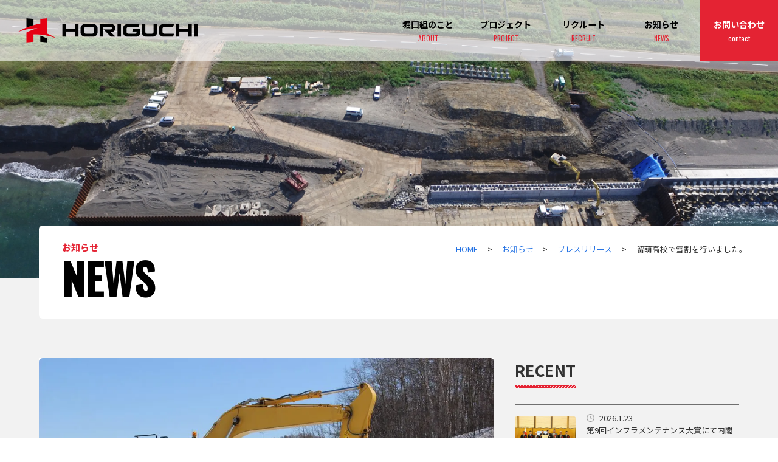

--- FILE ---
content_type: text/html; charset=UTF-8
request_url: https://www.horiguchikk.co.jp/press/231/
body_size: 61901
content:
<!DOCTYPE html>
<html class="no-js" lang="ja">
<head>
<meta charset="utf-8">
<!--<title>留萌高校で雪割を行いました。 | 株式会社堀口組 - 地域と共に、未来を創る株式会社堀口組 &#8211; 地域と共に、未来を創る</title>-->
<meta name="description" content="株式会社堀口組は、地域と共にをモットーに機械施工を得意とした土木建設業として、ICT技術の活用による生産性及び安全性の向上も推進しながら、地道に積み重ねてきた信頼と実績を決して崩すことのない精神で努めていきます。" />
<meta name="viewport" content="width=device-width,initial-scale=1.0">

<meta property = "og:title" content="株式会社堀口組 &#8211; 地域と共に、未来を創る">
<meta property = "og:image" content="https://www.horiguchikk.co.jp/img/ogp.png">
<meta property = "og:site_name" content="株式会社堀口組 &#8211; 地域と共に、未来を創る">
<meta property = "og:description" content="株式会社堀口組は、地域と共にをモットーに機械施工を得意とした土木建設業として、ICT技術の活用による生産性及び安全性の向上も推進しながら、地道に積み重ねてきた信頼と実績を決して崩すことのない精神で努めていきます。">
<meta property = "og:url" content="https://www.horiguchikk.co.jp/">
<meta name="format-detection" content="telephone=no">

<link rel="apple-touch-icon" sizes="180x180" href="https://www.horiguchikk.co.jp/img/common/android-chrome-512x512.png">
<link rel="apple-touch-icon" sizes="180x180" href="https://www.horiguchikk.co.jp/img/common/android-chrome-192x192.png">
<link rel="apple-touch-icon" sizes="180x180" href="https://www.horiguchikk.co.jp/img/common/apple-touch-icon.png">
<link rel="icon" type="image/png" sizes="32x32" href="https://www.horiguchikk.co.jp/img/common/favicon-32x32.png">
<link rel="icon" type="image/png" sizes="16x16" href="https://www.horiguchikk.co.jp/img/common/favicon-16x16.png">
<link rel="shortcut icon" href="https://www.horiguchikk.co.jp/img/common/favicon.ico">

<link rel="stylesheet" href="https://www.horiguchikk.co.jp/css/common.css">
<link rel="stylesheet" href="https://www.horiguchikk.co.jp/css/pc.css">
<link rel="stylesheet" href="https://www.horiguchikk.co.jp/css/sp.css">
<link href="https://fonts.googleapis.com/css2?family=Oswald:wght@200;400;500&family=Noto+Sans+JP:wght@400;700&display=swap" rel="stylesheet">

<script>(function(html){html.className = html.className.replace(/\bno-js\b/,'js')})(document.documentElement);</script>
<meta name='robots' content='index, follow, max-image-preview:large, max-snippet:-1, max-video-preview:-1' />

	<!-- This site is optimized with the Yoast SEO plugin v26.1.1 - https://yoast.com/wordpress/plugins/seo/ -->
	<title>留萌高校で雪割を行いました。 | 株式会社堀口組 - 地域と共に、未来を創る</title>
	<link rel="canonical" href="https://www.horiguchikk.co.jp/press/231/" />
	<meta property="og:locale" content="ja_JP" />
	<meta property="og:type" content="article" />
	<meta property="og:title" content="留萌高校で雪割を行いました。 | 株式会社堀口組 - 地域と共に、未来を創る" />
	<meta property="og:description" content="　株式会社堀口組は１５～１７日の３日間、地域貢献活動の一環として重機を使って留萌高校グラウンドの雪割作業を行った。　同社は、留萌高と留萌千望高が再編統合した際、留萌高の旧校舎から現校舎に留萌高校野球部の野球用具や部室、練 &hellip; Continue reading &quot;留萌高校で雪割を行いました。&quot;" />
	<meta property="og:url" content="https://www.horiguchikk.co.jp/press/231/" />
	<meta property="og:site_name" content="株式会社堀口組 - 地域と共に、未来を創る" />
	<meta property="article:publisher" content="https://www.facebook.com/horiguchikk" />
	<meta property="article:published_time" content="2021-03-03T10:27:00+00:00" />
	<meta property="article:modified_time" content="2022-10-24T10:27:59+00:00" />
	<meta property="og:image" content="https://www.horiguchikk.co.jp/wp/wp-content/uploads/2022/10/image79.jpg" />
	<meta property="og:image:width" content="1280" />
	<meta property="og:image:height" content="853" />
	<meta property="og:image:type" content="image/jpeg" />
	<meta name="author" content="horiguchikk" />
	<meta name="twitter:card" content="summary_large_image" />
	<meta name="twitter:label1" content="執筆者" />
	<meta name="twitter:data1" content="horiguchikk" />
	<script type="application/ld+json" class="yoast-schema-graph">{"@context":"https://schema.org","@graph":[{"@type":"Article","@id":"https://www.horiguchikk.co.jp/press/231/#article","isPartOf":{"@id":"https://www.horiguchikk.co.jp/press/231/"},"author":{"name":"horiguchikk","@id":"https://www.horiguchikk.co.jp/#/schema/person/373b8a6333fecdd4e2432f8b82a071a0"},"headline":"留萌高校で雪割を行いました。","datePublished":"2021-03-03T10:27:00+00:00","dateModified":"2022-10-24T10:27:59+00:00","mainEntityOfPage":{"@id":"https://www.horiguchikk.co.jp/press/231/"},"wordCount":0,"commentCount":0,"publisher":{"@id":"https://www.horiguchikk.co.jp/#organization"},"image":{"@id":"https://www.horiguchikk.co.jp/press/231/#primaryimage"},"thumbnailUrl":"https://www.horiguchikk.co.jp/wp/wp-content/uploads/2022/10/image79.jpg","articleSection":["プレスリリース"],"inLanguage":"ja","potentialAction":[{"@type":"CommentAction","name":"Comment","target":["https://www.horiguchikk.co.jp/press/231/#respond"]}]},{"@type":"WebPage","@id":"https://www.horiguchikk.co.jp/press/231/","url":"https://www.horiguchikk.co.jp/press/231/","name":"留萌高校で雪割を行いました。 | 株式会社堀口組 - 地域と共に、未来を創る","isPartOf":{"@id":"https://www.horiguchikk.co.jp/#website"},"primaryImageOfPage":{"@id":"https://www.horiguchikk.co.jp/press/231/#primaryimage"},"image":{"@id":"https://www.horiguchikk.co.jp/press/231/#primaryimage"},"thumbnailUrl":"https://www.horiguchikk.co.jp/wp/wp-content/uploads/2022/10/image79.jpg","datePublished":"2021-03-03T10:27:00+00:00","dateModified":"2022-10-24T10:27:59+00:00","breadcrumb":{"@id":"https://www.horiguchikk.co.jp/press/231/#breadcrumb"},"inLanguage":"ja","potentialAction":[{"@type":"ReadAction","target":["https://www.horiguchikk.co.jp/press/231/"]}]},{"@type":"ImageObject","inLanguage":"ja","@id":"https://www.horiguchikk.co.jp/press/231/#primaryimage","url":"https://www.horiguchikk.co.jp/wp/wp-content/uploads/2022/10/image79.jpg","contentUrl":"https://www.horiguchikk.co.jp/wp/wp-content/uploads/2022/10/image79.jpg","width":1280,"height":853},{"@type":"BreadcrumbList","@id":"https://www.horiguchikk.co.jp/press/231/#breadcrumb","itemListElement":[{"@type":"ListItem","position":1,"name":"ホーム","item":"https://www.horiguchikk.co.jp/"},{"@type":"ListItem","position":2,"name":"留萌高校で雪割を行いました。"}]},{"@type":"WebSite","@id":"https://www.horiguchikk.co.jp/#website","url":"https://www.horiguchikk.co.jp/","name":"株式会社堀口組 - 地域と共に、未来を創る","description":"","publisher":{"@id":"https://www.horiguchikk.co.jp/#organization"},"potentialAction":[{"@type":"SearchAction","target":{"@type":"EntryPoint","urlTemplate":"https://www.horiguchikk.co.jp/?s={search_term_string}"},"query-input":{"@type":"PropertyValueSpecification","valueRequired":true,"valueName":"search_term_string"}}],"inLanguage":"ja"},{"@type":"Organization","@id":"https://www.horiguchikk.co.jp/#organization","name":"株式会社堀口組 - 地域と共に、未来を創る","url":"https://www.horiguchikk.co.jp/","logo":{"@type":"ImageObject","inLanguage":"ja","@id":"https://www.horiguchikk.co.jp/#/schema/logo/image/","url":"https://www.horiguchikk.co.jp/wp/wp-content/uploads/2022/12/ttl_logo.png","contentUrl":"https://www.horiguchikk.co.jp/wp/wp-content/uploads/2022/12/ttl_logo.png","width":592,"height":80,"caption":"株式会社堀口組 - 地域と共に、未来を創る"},"image":{"@id":"https://www.horiguchikk.co.jp/#/schema/logo/image/"},"sameAs":["https://www.facebook.com/horiguchikk"]},{"@type":"Person","@id":"https://www.horiguchikk.co.jp/#/schema/person/373b8a6333fecdd4e2432f8b82a071a0","name":"horiguchikk","image":{"@type":"ImageObject","inLanguage":"ja","@id":"https://www.horiguchikk.co.jp/#/schema/person/image/","url":"https://secure.gravatar.com/avatar/c61a7e4d7161f29b7c387b2c1bc085060b26c84cdedb9e71515e6497f0d9e844?s=96&d=mm&r=g","contentUrl":"https://secure.gravatar.com/avatar/c61a7e4d7161f29b7c387b2c1bc085060b26c84cdedb9e71515e6497f0d9e844?s=96&d=mm&r=g","caption":"horiguchikk"},"sameAs":["http://horiguchikk.co.jp/wp"],"url":"https://www.horiguchikk.co.jp/author/horiguchikk/"}]}</script>
	<!-- / Yoast SEO plugin. -->


<link rel='dns-prefetch' href='//fonts.googleapis.com' />
<link rel="alternate" type="application/rss+xml" title="株式会社堀口組 - 地域と共に、未来を創る &raquo; フィード" href="https://www.horiguchikk.co.jp/feed/" />
<link rel="alternate" type="application/rss+xml" title="株式会社堀口組 - 地域と共に、未来を創る &raquo; コメントフィード" href="https://www.horiguchikk.co.jp/comments/feed/" />
<link rel="alternate" type="application/rss+xml" title="株式会社堀口組 - 地域と共に、未来を創る &raquo; 留萌高校で雪割を行いました。 のコメントのフィード" href="https://www.horiguchikk.co.jp/press/231/feed/" />
<link rel="alternate" title="oEmbed (JSON)" type="application/json+oembed" href="https://www.horiguchikk.co.jp/wp-json/oembed/1.0/embed?url=https%3A%2F%2Fwww.horiguchikk.co.jp%2Fpress%2F231%2F" />
<link rel="alternate" title="oEmbed (XML)" type="text/xml+oembed" href="https://www.horiguchikk.co.jp/wp-json/oembed/1.0/embed?url=https%3A%2F%2Fwww.horiguchikk.co.jp%2Fpress%2F231%2F&#038;format=xml" />
<style id='wp-img-auto-sizes-contain-inline-css'>
img:is([sizes=auto i],[sizes^="auto," i]){contain-intrinsic-size:3000px 1500px}
/*# sourceURL=wp-img-auto-sizes-contain-inline-css */
</style>
<style id='wp-emoji-styles-inline-css'>

	img.wp-smiley, img.emoji {
		display: inline !important;
		border: none !important;
		box-shadow: none !important;
		height: 1em !important;
		width: 1em !important;
		margin: 0 0.07em !important;
		vertical-align: -0.1em !important;
		background: none !important;
		padding: 0 !important;
	}
/*# sourceURL=wp-emoji-styles-inline-css */
</style>
<style id='wp-block-library-inline-css'>
:root{--wp-block-synced-color:#7a00df;--wp-block-synced-color--rgb:122,0,223;--wp-bound-block-color:var(--wp-block-synced-color);--wp-editor-canvas-background:#ddd;--wp-admin-theme-color:#007cba;--wp-admin-theme-color--rgb:0,124,186;--wp-admin-theme-color-darker-10:#006ba1;--wp-admin-theme-color-darker-10--rgb:0,107,160.5;--wp-admin-theme-color-darker-20:#005a87;--wp-admin-theme-color-darker-20--rgb:0,90,135;--wp-admin-border-width-focus:2px}@media (min-resolution:192dpi){:root{--wp-admin-border-width-focus:1.5px}}.wp-element-button{cursor:pointer}:root .has-very-light-gray-background-color{background-color:#eee}:root .has-very-dark-gray-background-color{background-color:#313131}:root .has-very-light-gray-color{color:#eee}:root .has-very-dark-gray-color{color:#313131}:root .has-vivid-green-cyan-to-vivid-cyan-blue-gradient-background{background:linear-gradient(135deg,#00d084,#0693e3)}:root .has-purple-crush-gradient-background{background:linear-gradient(135deg,#34e2e4,#4721fb 50%,#ab1dfe)}:root .has-hazy-dawn-gradient-background{background:linear-gradient(135deg,#faaca8,#dad0ec)}:root .has-subdued-olive-gradient-background{background:linear-gradient(135deg,#fafae1,#67a671)}:root .has-atomic-cream-gradient-background{background:linear-gradient(135deg,#fdd79a,#004a59)}:root .has-nightshade-gradient-background{background:linear-gradient(135deg,#330968,#31cdcf)}:root .has-midnight-gradient-background{background:linear-gradient(135deg,#020381,#2874fc)}:root{--wp--preset--font-size--normal:16px;--wp--preset--font-size--huge:42px}.has-regular-font-size{font-size:1em}.has-larger-font-size{font-size:2.625em}.has-normal-font-size{font-size:var(--wp--preset--font-size--normal)}.has-huge-font-size{font-size:var(--wp--preset--font-size--huge)}.has-text-align-center{text-align:center}.has-text-align-left{text-align:left}.has-text-align-right{text-align:right}.has-fit-text{white-space:nowrap!important}#end-resizable-editor-section{display:none}.aligncenter{clear:both}.items-justified-left{justify-content:flex-start}.items-justified-center{justify-content:center}.items-justified-right{justify-content:flex-end}.items-justified-space-between{justify-content:space-between}.screen-reader-text{border:0;clip-path:inset(50%);height:1px;margin:-1px;overflow:hidden;padding:0;position:absolute;width:1px;word-wrap:normal!important}.screen-reader-text:focus{background-color:#ddd;clip-path:none;color:#444;display:block;font-size:1em;height:auto;left:5px;line-height:normal;padding:15px 23px 14px;text-decoration:none;top:5px;width:auto;z-index:100000}html :where(.has-border-color){border-style:solid}html :where([style*=border-top-color]){border-top-style:solid}html :where([style*=border-right-color]){border-right-style:solid}html :where([style*=border-bottom-color]){border-bottom-style:solid}html :where([style*=border-left-color]){border-left-style:solid}html :where([style*=border-width]){border-style:solid}html :where([style*=border-top-width]){border-top-style:solid}html :where([style*=border-right-width]){border-right-style:solid}html :where([style*=border-bottom-width]){border-bottom-style:solid}html :where([style*=border-left-width]){border-left-style:solid}html :where(img[class*=wp-image-]){height:auto;max-width:100%}:where(figure){margin:0 0 1em}html :where(.is-position-sticky){--wp-admin--admin-bar--position-offset:var(--wp-admin--admin-bar--height,0px)}@media screen and (max-width:600px){html :where(.is-position-sticky){--wp-admin--admin-bar--position-offset:0px}}

/*# sourceURL=wp-block-library-inline-css */
</style><style id='global-styles-inline-css'>
:root{--wp--preset--aspect-ratio--square: 1;--wp--preset--aspect-ratio--4-3: 4/3;--wp--preset--aspect-ratio--3-4: 3/4;--wp--preset--aspect-ratio--3-2: 3/2;--wp--preset--aspect-ratio--2-3: 2/3;--wp--preset--aspect-ratio--16-9: 16/9;--wp--preset--aspect-ratio--9-16: 9/16;--wp--preset--color--black: #000000;--wp--preset--color--cyan-bluish-gray: #abb8c3;--wp--preset--color--white: #ffffff;--wp--preset--color--pale-pink: #f78da7;--wp--preset--color--vivid-red: #cf2e2e;--wp--preset--color--luminous-vivid-orange: #ff6900;--wp--preset--color--luminous-vivid-amber: #fcb900;--wp--preset--color--light-green-cyan: #7bdcb5;--wp--preset--color--vivid-green-cyan: #00d084;--wp--preset--color--pale-cyan-blue: #8ed1fc;--wp--preset--color--vivid-cyan-blue: #0693e3;--wp--preset--color--vivid-purple: #9b51e0;--wp--preset--gradient--vivid-cyan-blue-to-vivid-purple: linear-gradient(135deg,rgb(6,147,227) 0%,rgb(155,81,224) 100%);--wp--preset--gradient--light-green-cyan-to-vivid-green-cyan: linear-gradient(135deg,rgb(122,220,180) 0%,rgb(0,208,130) 100%);--wp--preset--gradient--luminous-vivid-amber-to-luminous-vivid-orange: linear-gradient(135deg,rgb(252,185,0) 0%,rgb(255,105,0) 100%);--wp--preset--gradient--luminous-vivid-orange-to-vivid-red: linear-gradient(135deg,rgb(255,105,0) 0%,rgb(207,46,46) 100%);--wp--preset--gradient--very-light-gray-to-cyan-bluish-gray: linear-gradient(135deg,rgb(238,238,238) 0%,rgb(169,184,195) 100%);--wp--preset--gradient--cool-to-warm-spectrum: linear-gradient(135deg,rgb(74,234,220) 0%,rgb(151,120,209) 20%,rgb(207,42,186) 40%,rgb(238,44,130) 60%,rgb(251,105,98) 80%,rgb(254,248,76) 100%);--wp--preset--gradient--blush-light-purple: linear-gradient(135deg,rgb(255,206,236) 0%,rgb(152,150,240) 100%);--wp--preset--gradient--blush-bordeaux: linear-gradient(135deg,rgb(254,205,165) 0%,rgb(254,45,45) 50%,rgb(107,0,62) 100%);--wp--preset--gradient--luminous-dusk: linear-gradient(135deg,rgb(255,203,112) 0%,rgb(199,81,192) 50%,rgb(65,88,208) 100%);--wp--preset--gradient--pale-ocean: linear-gradient(135deg,rgb(255,245,203) 0%,rgb(182,227,212) 50%,rgb(51,167,181) 100%);--wp--preset--gradient--electric-grass: linear-gradient(135deg,rgb(202,248,128) 0%,rgb(113,206,126) 100%);--wp--preset--gradient--midnight: linear-gradient(135deg,rgb(2,3,129) 0%,rgb(40,116,252) 100%);--wp--preset--font-size--small: 13px;--wp--preset--font-size--medium: 20px;--wp--preset--font-size--large: 36px;--wp--preset--font-size--x-large: 42px;--wp--preset--spacing--20: 0.44rem;--wp--preset--spacing--30: 0.67rem;--wp--preset--spacing--40: 1rem;--wp--preset--spacing--50: 1.5rem;--wp--preset--spacing--60: 2.25rem;--wp--preset--spacing--70: 3.38rem;--wp--preset--spacing--80: 5.06rem;--wp--preset--shadow--natural: 6px 6px 9px rgba(0, 0, 0, 0.2);--wp--preset--shadow--deep: 12px 12px 50px rgba(0, 0, 0, 0.4);--wp--preset--shadow--sharp: 6px 6px 0px rgba(0, 0, 0, 0.2);--wp--preset--shadow--outlined: 6px 6px 0px -3px rgb(255, 255, 255), 6px 6px rgb(0, 0, 0);--wp--preset--shadow--crisp: 6px 6px 0px rgb(0, 0, 0);}:where(.is-layout-flex){gap: 0.5em;}:where(.is-layout-grid){gap: 0.5em;}body .is-layout-flex{display: flex;}.is-layout-flex{flex-wrap: wrap;align-items: center;}.is-layout-flex > :is(*, div){margin: 0;}body .is-layout-grid{display: grid;}.is-layout-grid > :is(*, div){margin: 0;}:where(.wp-block-columns.is-layout-flex){gap: 2em;}:where(.wp-block-columns.is-layout-grid){gap: 2em;}:where(.wp-block-post-template.is-layout-flex){gap: 1.25em;}:where(.wp-block-post-template.is-layout-grid){gap: 1.25em;}.has-black-color{color: var(--wp--preset--color--black) !important;}.has-cyan-bluish-gray-color{color: var(--wp--preset--color--cyan-bluish-gray) !important;}.has-white-color{color: var(--wp--preset--color--white) !important;}.has-pale-pink-color{color: var(--wp--preset--color--pale-pink) !important;}.has-vivid-red-color{color: var(--wp--preset--color--vivid-red) !important;}.has-luminous-vivid-orange-color{color: var(--wp--preset--color--luminous-vivid-orange) !important;}.has-luminous-vivid-amber-color{color: var(--wp--preset--color--luminous-vivid-amber) !important;}.has-light-green-cyan-color{color: var(--wp--preset--color--light-green-cyan) !important;}.has-vivid-green-cyan-color{color: var(--wp--preset--color--vivid-green-cyan) !important;}.has-pale-cyan-blue-color{color: var(--wp--preset--color--pale-cyan-blue) !important;}.has-vivid-cyan-blue-color{color: var(--wp--preset--color--vivid-cyan-blue) !important;}.has-vivid-purple-color{color: var(--wp--preset--color--vivid-purple) !important;}.has-black-background-color{background-color: var(--wp--preset--color--black) !important;}.has-cyan-bluish-gray-background-color{background-color: var(--wp--preset--color--cyan-bluish-gray) !important;}.has-white-background-color{background-color: var(--wp--preset--color--white) !important;}.has-pale-pink-background-color{background-color: var(--wp--preset--color--pale-pink) !important;}.has-vivid-red-background-color{background-color: var(--wp--preset--color--vivid-red) !important;}.has-luminous-vivid-orange-background-color{background-color: var(--wp--preset--color--luminous-vivid-orange) !important;}.has-luminous-vivid-amber-background-color{background-color: var(--wp--preset--color--luminous-vivid-amber) !important;}.has-light-green-cyan-background-color{background-color: var(--wp--preset--color--light-green-cyan) !important;}.has-vivid-green-cyan-background-color{background-color: var(--wp--preset--color--vivid-green-cyan) !important;}.has-pale-cyan-blue-background-color{background-color: var(--wp--preset--color--pale-cyan-blue) !important;}.has-vivid-cyan-blue-background-color{background-color: var(--wp--preset--color--vivid-cyan-blue) !important;}.has-vivid-purple-background-color{background-color: var(--wp--preset--color--vivid-purple) !important;}.has-black-border-color{border-color: var(--wp--preset--color--black) !important;}.has-cyan-bluish-gray-border-color{border-color: var(--wp--preset--color--cyan-bluish-gray) !important;}.has-white-border-color{border-color: var(--wp--preset--color--white) !important;}.has-pale-pink-border-color{border-color: var(--wp--preset--color--pale-pink) !important;}.has-vivid-red-border-color{border-color: var(--wp--preset--color--vivid-red) !important;}.has-luminous-vivid-orange-border-color{border-color: var(--wp--preset--color--luminous-vivid-orange) !important;}.has-luminous-vivid-amber-border-color{border-color: var(--wp--preset--color--luminous-vivid-amber) !important;}.has-light-green-cyan-border-color{border-color: var(--wp--preset--color--light-green-cyan) !important;}.has-vivid-green-cyan-border-color{border-color: var(--wp--preset--color--vivid-green-cyan) !important;}.has-pale-cyan-blue-border-color{border-color: var(--wp--preset--color--pale-cyan-blue) !important;}.has-vivid-cyan-blue-border-color{border-color: var(--wp--preset--color--vivid-cyan-blue) !important;}.has-vivid-purple-border-color{border-color: var(--wp--preset--color--vivid-purple) !important;}.has-vivid-cyan-blue-to-vivid-purple-gradient-background{background: var(--wp--preset--gradient--vivid-cyan-blue-to-vivid-purple) !important;}.has-light-green-cyan-to-vivid-green-cyan-gradient-background{background: var(--wp--preset--gradient--light-green-cyan-to-vivid-green-cyan) !important;}.has-luminous-vivid-amber-to-luminous-vivid-orange-gradient-background{background: var(--wp--preset--gradient--luminous-vivid-amber-to-luminous-vivid-orange) !important;}.has-luminous-vivid-orange-to-vivid-red-gradient-background{background: var(--wp--preset--gradient--luminous-vivid-orange-to-vivid-red) !important;}.has-very-light-gray-to-cyan-bluish-gray-gradient-background{background: var(--wp--preset--gradient--very-light-gray-to-cyan-bluish-gray) !important;}.has-cool-to-warm-spectrum-gradient-background{background: var(--wp--preset--gradient--cool-to-warm-spectrum) !important;}.has-blush-light-purple-gradient-background{background: var(--wp--preset--gradient--blush-light-purple) !important;}.has-blush-bordeaux-gradient-background{background: var(--wp--preset--gradient--blush-bordeaux) !important;}.has-luminous-dusk-gradient-background{background: var(--wp--preset--gradient--luminous-dusk) !important;}.has-pale-ocean-gradient-background{background: var(--wp--preset--gradient--pale-ocean) !important;}.has-electric-grass-gradient-background{background: var(--wp--preset--gradient--electric-grass) !important;}.has-midnight-gradient-background{background: var(--wp--preset--gradient--midnight) !important;}.has-small-font-size{font-size: var(--wp--preset--font-size--small) !important;}.has-medium-font-size{font-size: var(--wp--preset--font-size--medium) !important;}.has-large-font-size{font-size: var(--wp--preset--font-size--large) !important;}.has-x-large-font-size{font-size: var(--wp--preset--font-size--x-large) !important;}
/*# sourceURL=global-styles-inline-css */
</style>

<style id='classic-theme-styles-inline-css'>
/*! This file is auto-generated */
.wp-block-button__link{color:#fff;background-color:#32373c;border-radius:9999px;box-shadow:none;text-decoration:none;padding:calc(.667em + 2px) calc(1.333em + 2px);font-size:1.125em}.wp-block-file__button{background:#32373c;color:#fff;text-decoration:none}
/*# sourceURL=/wp-includes/css/classic-themes.min.css */
</style>
<link rel='stylesheet' id='twentysixteen-fonts-css' href='https://fonts.googleapis.com/css?family=Merriweather%3A400%2C700%2C900%2C400italic%2C700italic%2C900italic%7CMontserrat%3A400%2C700%7CInconsolata%3A400&#038;subset=latin%2Clatin-ext' media='all' />
<link rel='stylesheet' id='genericons-css' href='https://www.horiguchikk.co.jp/wp/wp-content/themes/horiguchikk/genericons/genericons.css?ver=3.4.1' media='all' />
<link rel='stylesheet' id='twentysixteen-style-css' href='https://www.horiguchikk.co.jp/wp/wp-content/themes/horiguchikk/style.css?ver=6.9' media='all' />
<link rel='stylesheet' id='wp-pagenavi-css' href='https://www.horiguchikk.co.jp/wp/wp-content/plugins/wp-pagenavi/pagenavi-css.css?ver=2.70' media='all' />
<link rel='stylesheet' id='wp-block-paragraph-css' href='https://www.horiguchikk.co.jp/wp/wp-includes/blocks/paragraph/style.min.css?ver=6.9' media='all' />
<script src="https://www.horiguchikk.co.jp/wp/wp-includes/js/jquery/jquery.min.js?ver=3.7.1" id="jquery-core-js"></script>
<script src="https://www.horiguchikk.co.jp/wp/wp-includes/js/jquery/jquery-migrate.min.js?ver=3.4.1" id="jquery-migrate-js"></script>
<link rel="https://api.w.org/" href="https://www.horiguchikk.co.jp/wp-json/" /><link rel="alternate" title="JSON" type="application/json" href="https://www.horiguchikk.co.jp/wp-json/wp/v2/posts/231" /><link rel="EditURI" type="application/rsd+xml" title="RSD" href="https://www.horiguchikk.co.jp/wp/xmlrpc.php?rsd" />
<meta name="generator" content="WordPress 6.9" />
<link rel='shortlink' href='https://www.horiguchikk.co.jp/?p=231' />

<!-- Google tag (gtag.js) -->
<script async src="https://www.googletagmanager.com/gtag/js?id=G-3D2WNHTH11"></script>
<script>
  window.dataLayer = window.dataLayer || [];
  function gtag(){dataLayer.push(arguments);}
  gtag('js', new Date());

  gtag('config', 'G-3D2WNHTH11');
  gtag('config', 'UA-248658841-1');
</script>

</head>

<body id="top">

<header>
	<h1><a href="https://www.horiguchikk.co.jp/"><img src="https://www.horiguchikk.co.jp/img/common/ttl_logo.png" width="592" height="80" alt="株式会社堀口組"></a></h1>
	<div id="headIn">
		<nav>
			<ul>
				<li><span class="pc">堀口組のこと<span>ABOUT</span></span>
				<a href="javascript:void(0)" class="sp">堀口組のこと<span>ABOUT</span></a>
					<div>
						<ul>
							<li><a href="https://www.horiguchikk.co.jp/about-philosophy/">理念 <em>-PHILOSOPHY-</em></a></li>
							<li><a href="https://www.horiguchikk.co.jp/about-pride/">自信と誇り <em>-PRIDE-</em></a></li>
							<li><a href="https://www.horiguchikk.co.jp/about-history/">沿革 <em>-HISTORY-</em></a></li>
							<li><a href="https://www.horiguchikk.co.jp/about-location/">支店・営業所・関連企業 <em>-LOCATION-</em></a></li>
						</ul>
					</div>
				</li>
				<li><a href="https://www.horiguchikk.co.jp/project/">プロジェクト<span>PROJECT</span></a></li>
				<li><span class="pc">リクルート<span>RECRUIT</span></span>
				<a href="javascript:void(0)" class="sp">リクルート<span>RECRUIT</span></a>
					<div>
						<ul>
							<li><a href="https://www.horiguchikk.co.jp/recruit">採用情報 <em>-RECRUIT-</em></a></li>
							<!--<li><a href="https://www.horiguchikk.co.jp/recruit#movie01">求人ムービー</a></li>
							<li><a href="https://www.horiguchikk.co.jp/recruit#movie02">会社紹介ムービー</a></li>-->
							<li><a href="https://www.horiguchikk.co.jp/recruit-new-guid">新卒採用</a></li>
							<li><a href="https://www.horiguchikk.co.jp/recruit-new-entry">- 新卒採用エントリー</a></li>
							<li><a href="https://job.mynavi.jp/26/pc/search/corp279908/outline.html" target="_blank">- マイナビ2026</a></li>
							<li><a href="https://job.mynavi.jp/27/pc/search/corp279908/outline.html" target="_blank">- マイナビ2027</a></li>
							<li><a href="https://www.horiguchikk.co.jp/recruit-mid-guid">一般採用</a></li>
							<li><a href="https://www.horiguchikk.co.jp/recruit-mid-entry">- 一般採用エントリー</a></li>
						</ul>
					</div>
				</li>
				
				<li><a href="https://www.horiguchikk.co.jp/news/">お知らせ<span>NEWS</span></a></li>
				<li><a href="https://www.horiguchikk.co.jp/contact/">お問い合わせ<span>contact</span></a></li>
			</ul>
		</nav>
	</div>
	<div id="triggerBox"><a class="menu-trigger" href="javascript:;"><span></span><span></span><span></span></a></div>
</header>


<section class="mv_ttl mv_news">
	<div class="contents">
		<h1>お知らせ<span>NEWS</span></h1>
		<div class="path">
			<span property="itemListElement" typeof="ListItem"><a property="item" typeof="WebPage" title="株式会社堀口組" href="http://horiguchikk.co.jp" class="home"><span property="name">HOME</span></a><meta property="position" content="1"></span> &gt; <span property="itemListElement" typeof="ListItem"><a property="item" typeof="WebPage" title="NEWS" href="../../news/"><span property="news">お知らせ</span></a><meta property="position" content="1"></span> &gt; 
							<!-- Breadcrumb NavXT 7.4.1 -->
<span property="itemListElement" typeof="ListItem"><a property="item" typeof="WebPage" title="Go to the プレスリリース カテゴリー archives." href="https://www.horiguchikk.co.jp/category/press/" class="taxonomy category" ><span property="name">プレスリリース</span></a><meta property="position" content="1"></span> &gt; <span property="itemListElement" typeof="ListItem"><span property="name" class="post post-post current-item">留萌高校で雪割を行いました。</span><meta property="url" content="https://www.horiguchikk.co.jp/press/231/"><meta property="position" content="2"></span>					</div>
	</div>
</section>

<article>
	<section class="box_detail">
		<div class="box_main">
			<div class="box_entry">
				<div class="thumb">
										<img width="1200" height="800" src="https://www.horiguchikk.co.jp/wp/wp-content/uploads/2022/10/image79-1200x800.jpg" class="attachment-post-thumbnail size-post-thumbnail wp-post-image" alt="" decoding="async" fetchpriority="high" srcset="https://www.horiguchikk.co.jp/wp/wp-content/uploads/2022/10/image79-1200x800.jpg 1200w, https://www.horiguchikk.co.jp/wp/wp-content/uploads/2022/10/image79-300x200.jpg 300w, https://www.horiguchikk.co.jp/wp/wp-content/uploads/2022/10/image79-1024x682.jpg 1024w, https://www.horiguchikk.co.jp/wp/wp-content/uploads/2022/10/image79-768x512.jpg 768w, https://www.horiguchikk.co.jp/wp/wp-content/uploads/2022/10/image79.jpg 1280w" sizes="(max-width: 709px) 85vw, (max-width: 909px) 67vw, (max-width: 984px) 60vw, (max-width: 1362px) 62vw, 840px" />									</div>
				<h2><a href="https://www.horiguchikk.co.jp/category/press/" rel="category tag">プレスリリース</a>留萌高校で雪割を行いました。</h2>
				<p class="date"><span>2021.3.3</span></p>
				<div class="box_entry_inner">
					
<p>　株式会社堀口組は１５～１７日の３日間、地域貢献活動の一環として重機を使って留萌高校グラウンドの雪割作業を行った。<br>　同社は、留萌高と留萌千望高が再編統合した際、留萌高の旧校舎から現校舎に留萌高校野球部の野球用具や部室、練習用ビニールハウスなどを移転する作業を買って出た。また、旧留萌千望高校野球部が練習で使用するグラウンドの雪割り作業を毎年実施。新たな留萌高校は旧留萌千望高校の校舎を使用しており、今年も引き続き行った。<br>　広いグラウンドは、融雪剤の散布だけでは不十分なため、３日間ともバックホーとショベルカー各１台を使用。同社の職員２人が、雪解けを早めるためにバケットが付いたバックホーで固まった雪を砕き、掘り起こしたり、ショベルカーで隅に積み上げる作業を繰り返した。<br>　留萌高校野球部の佐々木大介部長は「今年も除雪していただき、感謝しています。これで早くグラウンドで練習できるようになると思います」と話している。</p>
					<p class="btn btn_l mt30 mb10 center sp"><a href="../../news/">お知らせ一覧へ戻る</a></p>
				</div>
			</div>
		
			<nav class="navigation pagination clear pc">
				<div class="nav-links">
					<span class="prev page-numbers"><a href="https://www.horiguchikk.co.jp/press/237/" rel="prev">&lt;</a></span>
					<span class="next page-numbers"><a href="https://www.horiguchikk.co.jp/press/234/" rel="next">&gt;</a></span>
				</div>
			</nav>

		</div>
		
				
		
		<div class="box_side">			
			<h2>RECENT</h2>
									<dl>
				<dt>
										<img width="1200" height="800" src="https://www.horiguchikk.co.jp/wp/wp-content/uploads/2026/01/03_記念撮影（株式会社堀口組）-1200x800.jpg" class="attachment-post-thumbnail size-post-thumbnail wp-post-image" alt="" decoding="async" srcset="https://www.horiguchikk.co.jp/wp/wp-content/uploads/2026/01/03_記念撮影（株式会社堀口組）-1200x800.jpg 1200w, https://www.horiguchikk.co.jp/wp/wp-content/uploads/2026/01/03_記念撮影（株式会社堀口組）-300x200.jpg 300w, https://www.horiguchikk.co.jp/wp/wp-content/uploads/2026/01/03_記念撮影（株式会社堀口組）-1024x683.jpg 1024w, https://www.horiguchikk.co.jp/wp/wp-content/uploads/2026/01/03_記念撮影（株式会社堀口組）-768x512.jpg 768w, https://www.horiguchikk.co.jp/wp/wp-content/uploads/2026/01/03_記念撮影（株式会社堀口組）.jpg 1536w" sizes="(max-width: 709px) 85vw, (max-width: 909px) 67vw, (max-width: 984px) 60vw, (max-width: 1362px) 62vw, 840px" />									</dt>
				<dd>
					<p class="date"><span>2026.1.23</span></p>
					<p>第9回インフラメンテナンス大賞にて内閣総理大臣賞をいただきました。</p>
					<a href="https://www.horiguchikk.co.jp/event/2975/">詳細はこちら</a>
				</dd>
			</dl>
						<dl>
				<dt>
										<img width="1200" height="900" src="https://www.horiguchikk.co.jp/wp/wp-content/uploads/2025/12/kakou-1200x900.jpg" class="attachment-post-thumbnail size-post-thumbnail wp-post-image" alt="" decoding="async" srcset="https://www.horiguchikk.co.jp/wp/wp-content/uploads/2025/12/kakou-1200x900.jpg 1200w, https://www.horiguchikk.co.jp/wp/wp-content/uploads/2025/12/kakou-300x225.jpg 300w, https://www.horiguchikk.co.jp/wp/wp-content/uploads/2025/12/kakou-1024x768.jpg 1024w, https://www.horiguchikk.co.jp/wp/wp-content/uploads/2025/12/kakou-768x576.jpg 768w, https://www.horiguchikk.co.jp/wp/wp-content/uploads/2025/12/kakou.jpg 1536w" sizes="(max-width: 709px) 85vw, (max-width: 909px) 67vw, (max-width: 984px) 60vw, (max-width: 1362px) 62vw, 840px" />									</dt>
				<dd>
					<p class="date"><span>2025.12.26</span></p>
					<p>遠別町に堀口組の新宿舎を建造中です</p>
					<a href="https://www.horiguchikk.co.jp/information/2945/">詳細はこちら</a>
				</dd>
			</dl>
						<dl>
				<dt>
										<img width="1049" height="946" src="https://www.horiguchikk.co.jp/wp/wp-content/uploads/2025/12/Image-9.jpg" class="attachment-post-thumbnail size-post-thumbnail wp-post-image" alt="" decoding="async" srcset="https://www.horiguchikk.co.jp/wp/wp-content/uploads/2025/12/Image-9.jpg 1049w, https://www.horiguchikk.co.jp/wp/wp-content/uploads/2025/12/Image-9-300x271.jpg 300w, https://www.horiguchikk.co.jp/wp/wp-content/uploads/2025/12/Image-9-1024x923.jpg 1024w, https://www.horiguchikk.co.jp/wp/wp-content/uploads/2025/12/Image-9-768x693.jpg 768w" sizes="(max-width: 709px) 85vw, (max-width: 909px) 67vw, (max-width: 984px) 60vw, (max-width: 1362px) 62vw, 840px" />									</dt>
				<dd>
					<p class="date"><span>2025.12.4</span></p>
					<p>令和7年度土木学会にて堀口組の社員が優秀講演者表彰を受賞致しました。</p>
					<a href="https://www.horiguchikk.co.jp/press/2883/">詳細はこちら</a>
				</dd>
			</dl>
						
			<h2>CATEGORY</h2>
			<ul>
					<li class="cat-item cat-item-17"><a href="https://www.horiguchikk.co.jp/category/information/">企業情報</a>
</li>
	<li class="cat-item cat-item-18"><a href="https://www.horiguchikk.co.jp/category/recruit/">採用情報</a>
</li>
	<li class="cat-item cat-item-19"><a href="https://www.horiguchikk.co.jp/category/press/">プレスリリース</a>
</li>
	<li class="cat-item cat-item-20"><a href="https://www.horiguchikk.co.jp/category/media/">メディア情報</a>
</li>
	<li class="cat-item cat-item-1"><a href="https://www.horiguchikk.co.jp/category/event/">イベント</a>
</li>
			</ul>
			
			<h2>ARCHIVES</h2>
			<ul id="replace" class="archive-list"><li class="year">2026年<ul class="month-archive-list">	<li><a href='https://www.horiguchikk.co.jp/date/2026/01/'>2026年1月</a>&nbsp;(1)</li></ul></li><li class="year">2025年<ul class="month-archive-list">
	<li><a href='https://www.horiguchikk.co.jp/date/2025/12/'>2025年12月</a>&nbsp;(5)</li>
	<li><a href='https://www.horiguchikk.co.jp/date/2025/11/'>2025年11月</a>&nbsp;(16)</li>
	<li><a href='https://www.horiguchikk.co.jp/date/2025/08/'>2025年8月</a>&nbsp;(5)</li>
	<li><a href='https://www.horiguchikk.co.jp/date/2025/07/'>2025年7月</a>&nbsp;(4)</li>
	<li><a href='https://www.horiguchikk.co.jp/date/2025/06/'>2025年6月</a>&nbsp;(2)</li>
	<li><a href='https://www.horiguchikk.co.jp/date/2025/05/'>2025年5月</a>&nbsp;(1)</li>
	<li><a href='https://www.horiguchikk.co.jp/date/2025/04/'>2025年4月</a>&nbsp;(2)</li>
	<li><a href='https://www.horiguchikk.co.jp/date/2025/03/'>2025年3月</a>&nbsp;(4)</li>
	<li><a href='https://www.horiguchikk.co.jp/date/2025/01/'>2025年1月</a>&nbsp;(1)</li></ul></li><li class="year">2024年<ul class="month-archive-list">
	<li><a href='https://www.horiguchikk.co.jp/date/2024/12/'>2024年12月</a>&nbsp;(6)</li>
	<li><a href='https://www.horiguchikk.co.jp/date/2024/11/'>2024年11月</a>&nbsp;(7)</li>
	<li><a href='https://www.horiguchikk.co.jp/date/2024/10/'>2024年10月</a>&nbsp;(4)</li>
	<li><a href='https://www.horiguchikk.co.jp/date/2024/09/'>2024年9月</a>&nbsp;(7)</li>
	<li><a href='https://www.horiguchikk.co.jp/date/2024/08/'>2024年8月</a>&nbsp;(2)</li>
	<li><a href='https://www.horiguchikk.co.jp/date/2024/07/'>2024年7月</a>&nbsp;(2)</li>
	<li><a href='https://www.horiguchikk.co.jp/date/2024/06/'>2024年6月</a>&nbsp;(7)</li>
	<li><a href='https://www.horiguchikk.co.jp/date/2024/05/'>2024年5月</a>&nbsp;(5)</li>
	<li><a href='https://www.horiguchikk.co.jp/date/2024/04/'>2024年4月</a>&nbsp;(3)</li>
	<li><a href='https://www.horiguchikk.co.jp/date/2024/03/'>2024年3月</a>&nbsp;(3)</li>
	<li><a href='https://www.horiguchikk.co.jp/date/2024/02/'>2024年2月</a>&nbsp;(7)</li>
	<li><a href='https://www.horiguchikk.co.jp/date/2024/01/'>2024年1月</a>&nbsp;(2)</li></ul></li><li class="year">2023年<ul class="month-archive-list">
	<li><a href='https://www.horiguchikk.co.jp/date/2023/12/'>2023年12月</a>&nbsp;(2)</li>
	<li><a href='https://www.horiguchikk.co.jp/date/2023/11/'>2023年11月</a>&nbsp;(5)</li>
	<li><a href='https://www.horiguchikk.co.jp/date/2023/10/'>2023年10月</a>&nbsp;(1)</li>
	<li><a href='https://www.horiguchikk.co.jp/date/2023/09/'>2023年9月</a>&nbsp;(2)</li>
	<li><a href='https://www.horiguchikk.co.jp/date/2023/08/'>2023年8月</a>&nbsp;(2)</li>
	<li><a href='https://www.horiguchikk.co.jp/date/2023/07/'>2023年7月</a>&nbsp;(5)</li>
	<li><a href='https://www.horiguchikk.co.jp/date/2023/06/'>2023年6月</a>&nbsp;(2)</li>
	<li><a href='https://www.horiguchikk.co.jp/date/2023/04/'>2023年4月</a>&nbsp;(3)</li>
	<li><a href='https://www.horiguchikk.co.jp/date/2023/03/'>2023年3月</a>&nbsp;(3)</li>
	<li><a href='https://www.horiguchikk.co.jp/date/2023/02/'>2023年2月</a>&nbsp;(3)</li>
	<li><a href='https://www.horiguchikk.co.jp/date/2023/01/'>2023年1月</a>&nbsp;(3)</li></ul></li><li class="year">2022年<ul class="month-archive-list">
	<li><a href='https://www.horiguchikk.co.jp/date/2022/12/'>2022年12月</a>&nbsp;(2)</li>
	<li><a href='https://www.horiguchikk.co.jp/date/2022/10/'>2022年10月</a>&nbsp;(2)</li>
	<li><a href='https://www.horiguchikk.co.jp/date/2022/08/'>2022年8月</a>&nbsp;(1)</li>
	<li><a href='https://www.horiguchikk.co.jp/date/2022/05/'>2022年5月</a>&nbsp;(1)</li>
	<li><a href='https://www.horiguchikk.co.jp/date/2022/04/'>2022年4月</a>&nbsp;(1)</li>
	<li><a href='https://www.horiguchikk.co.jp/date/2022/03/'>2022年3月</a>&nbsp;(2)</li>
	<li><a href='https://www.horiguchikk.co.jp/date/2022/01/'>2022年1月</a>&nbsp;(2)</li></ul></li><li class="year active acv_open">2021年<ul class="month-archive-list">
	<li><a href='https://www.horiguchikk.co.jp/date/2021/12/'>2021年12月</a>&nbsp;(1)</li>
	<li><a href='https://www.horiguchikk.co.jp/date/2021/10/'>2021年10月</a>&nbsp;(2)</li>
	<li><a href='https://www.horiguchikk.co.jp/date/2021/09/'>2021年9月</a>&nbsp;(2)</li>
	<li><a href='https://www.horiguchikk.co.jp/date/2021/08/'>2021年8月</a>&nbsp;(2)</li>
	<li><a href='https://www.horiguchikk.co.jp/date/2021/07/'>2021年7月</a>&nbsp;(3)</li>
	<li><a href='https://www.horiguchikk.co.jp/date/2021/06/'>2021年6月</a>&nbsp;(1)</li>
	<li><a href='https://www.horiguchikk.co.jp/date/2021/04/'>2021年4月</a>&nbsp;(4)</li>
	<li><a href='https://www.horiguchikk.co.jp/date/2021/03/'>2021年3月</a>&nbsp;(3)</li>
	<li><a href='https://www.horiguchikk.co.jp/date/2021/02/'>2021年2月</a>&nbsp;(1)</li></ul></li><li class="year">2020年<ul class="month-archive-list">
	<li><a href='https://www.horiguchikk.co.jp/date/2020/12/'>2020年12月</a>&nbsp;(2)</li>
	<li><a href='https://www.horiguchikk.co.jp/date/2020/11/'>2020年11月</a>&nbsp;(1)</li>
	<li><a href='https://www.horiguchikk.co.jp/date/2020/10/'>2020年10月</a>&nbsp;(1)</li>
	<li><a href='https://www.horiguchikk.co.jp/date/2020/09/'>2020年9月</a>&nbsp;(4)</li>
	<li><a href='https://www.horiguchikk.co.jp/date/2020/08/'>2020年8月</a>&nbsp;(2)</li>
	<li><a href='https://www.horiguchikk.co.jp/date/2020/07/'>2020年7月</a>&nbsp;(2)</li>
	<li><a href='https://www.horiguchikk.co.jp/date/2020/06/'>2020年6月</a>&nbsp;(2)</li>
	<li><a href='https://www.horiguchikk.co.jp/date/2020/02/'>2020年2月</a>&nbsp;(2)</li></ul></li><li class="year">2019年<ul class="month-archive-list">
	<li><a href='https://www.horiguchikk.co.jp/date/2019/11/'>2019年11月</a>&nbsp;(2)</li>
	<li><a href='https://www.horiguchikk.co.jp/date/2019/07/'>2019年7月</a>&nbsp;(1)</li>
	<li><a href='https://www.horiguchikk.co.jp/date/2019/06/'>2019年6月</a>&nbsp;(2)</li>
	<li><a href='https://www.horiguchikk.co.jp/date/2019/04/'>2019年4月</a>&nbsp;(2)</li>
	<li><a href='https://www.horiguchikk.co.jp/date/2019/03/'>2019年3月</a>&nbsp;(2)</li>
	<li><a href='https://www.horiguchikk.co.jp/date/2019/02/'>2019年2月</a>&nbsp;(1)</li>
	<li><a href='https://www.horiguchikk.co.jp/date/2019/01/'>2019年1月</a>&nbsp;(1)</li></ul></li><li class="year">2018年<ul class="month-archive-list">
	<li><a href='https://www.horiguchikk.co.jp/date/2018/12/'>2018年12月</a>&nbsp;(2)</li>
	<li><a href='https://www.horiguchikk.co.jp/date/2018/11/'>2018年11月</a>&nbsp;(3)</li>
	<li><a href='https://www.horiguchikk.co.jp/date/2018/10/'>2018年10月</a>&nbsp;(1)</li>
	<li><a href='https://www.horiguchikk.co.jp/date/2018/09/'>2018年9月</a>&nbsp;(1)</li>
	<li><a href='https://www.horiguchikk.co.jp/date/2018/07/'>2018年7月</a>&nbsp;(3)</li>
	<li><a href='https://www.horiguchikk.co.jp/date/2018/06/'>2018年6月</a>&nbsp;(2)</li>
	<li><a href='https://www.horiguchikk.co.jp/date/2018/05/'>2018年5月</a>&nbsp;(2)</li>
	<li><a href='https://www.horiguchikk.co.jp/date/2018/04/'>2018年4月</a>&nbsp;(3)</li>
	<li><a href='https://www.horiguchikk.co.jp/date/2018/03/'>2018年3月</a>&nbsp;(2)</li>
	<li><a href='https://www.horiguchikk.co.jp/date/2018/02/'>2018年2月</a>&nbsp;(1)</li>
	<li><a href='https://www.horiguchikk.co.jp/date/2018/01/'>2018年1月</a>&nbsp;(2)</li></ul></li><li class="year">2017年<ul class="month-archive-list">
	<li><a href='https://www.horiguchikk.co.jp/date/2017/12/'>2017年12月</a>&nbsp;(2)</li>
	<li><a href='https://www.horiguchikk.co.jp/date/2017/11/'>2017年11月</a>&nbsp;(1)</li>
	<li><a href='https://www.horiguchikk.co.jp/date/2017/10/'>2017年10月</a>&nbsp;(1)</li>
	<li><a href='https://www.horiguchikk.co.jp/date/2017/08/'>2017年8月</a>&nbsp;(4)</li>
	<li><a href='https://www.horiguchikk.co.jp/date/2017/06/'>2017年6月</a>&nbsp;(2)</li>
	<li><a href='https://www.horiguchikk.co.jp/date/2017/05/'>2017年5月</a>&nbsp;(5)</li>
	<li><a href='https://www.horiguchikk.co.jp/date/2017/04/'>2017年4月</a>&nbsp;(2)</li>
	<li><a href='https://www.horiguchikk.co.jp/date/2017/03/'>2017年3月</a>&nbsp;(1)</li></ul></li></ul>				
			<!--<ul>
				<li><a href='https://www.horiguchikk.co.jp/date/2026/01/'>2026年1月</a>&nbsp;(1)</li>
	<li><a href='https://www.horiguchikk.co.jp/date/2025/12/'>2025年12月</a>&nbsp;(5)</li>
	<li><a href='https://www.horiguchikk.co.jp/date/2025/11/'>2025年11月</a>&nbsp;(16)</li>
	<li><a href='https://www.horiguchikk.co.jp/date/2025/08/'>2025年8月</a>&nbsp;(5)</li>
	<li><a href='https://www.horiguchikk.co.jp/date/2025/07/'>2025年7月</a>&nbsp;(4)</li>
	<li><a href='https://www.horiguchikk.co.jp/date/2025/06/'>2025年6月</a>&nbsp;(2)</li>
	<li><a href='https://www.horiguchikk.co.jp/date/2025/05/'>2025年5月</a>&nbsp;(1)</li>
	<li><a href='https://www.horiguchikk.co.jp/date/2025/04/'>2025年4月</a>&nbsp;(2)</li>
	<li><a href='https://www.horiguchikk.co.jp/date/2025/03/'>2025年3月</a>&nbsp;(4)</li>
	<li><a href='https://www.horiguchikk.co.jp/date/2025/01/'>2025年1月</a>&nbsp;(1)</li>
	<li><a href='https://www.horiguchikk.co.jp/date/2024/12/'>2024年12月</a>&nbsp;(6)</li>
	<li><a href='https://www.horiguchikk.co.jp/date/2024/11/'>2024年11月</a>&nbsp;(7)</li>
	<li><a href='https://www.horiguchikk.co.jp/date/2024/10/'>2024年10月</a>&nbsp;(4)</li>
	<li><a href='https://www.horiguchikk.co.jp/date/2024/09/'>2024年9月</a>&nbsp;(7)</li>
	<li><a href='https://www.horiguchikk.co.jp/date/2024/08/'>2024年8月</a>&nbsp;(2)</li>
	<li><a href='https://www.horiguchikk.co.jp/date/2024/07/'>2024年7月</a>&nbsp;(2)</li>
	<li><a href='https://www.horiguchikk.co.jp/date/2024/06/'>2024年6月</a>&nbsp;(7)</li>
	<li><a href='https://www.horiguchikk.co.jp/date/2024/05/'>2024年5月</a>&nbsp;(5)</li>
	<li><a href='https://www.horiguchikk.co.jp/date/2024/04/'>2024年4月</a>&nbsp;(3)</li>
	<li><a href='https://www.horiguchikk.co.jp/date/2024/03/'>2024年3月</a>&nbsp;(3)</li>
	<li><a href='https://www.horiguchikk.co.jp/date/2024/02/'>2024年2月</a>&nbsp;(7)</li>
	<li><a href='https://www.horiguchikk.co.jp/date/2024/01/'>2024年1月</a>&nbsp;(2)</li>
	<li><a href='https://www.horiguchikk.co.jp/date/2023/12/'>2023年12月</a>&nbsp;(2)</li>
	<li><a href='https://www.horiguchikk.co.jp/date/2023/11/'>2023年11月</a>&nbsp;(5)</li>
	<li><a href='https://www.horiguchikk.co.jp/date/2023/10/'>2023年10月</a>&nbsp;(1)</li>
	<li><a href='https://www.horiguchikk.co.jp/date/2023/09/'>2023年9月</a>&nbsp;(2)</li>
	<li><a href='https://www.horiguchikk.co.jp/date/2023/08/'>2023年8月</a>&nbsp;(2)</li>
	<li><a href='https://www.horiguchikk.co.jp/date/2023/07/'>2023年7月</a>&nbsp;(5)</li>
	<li><a href='https://www.horiguchikk.co.jp/date/2023/06/'>2023年6月</a>&nbsp;(2)</li>
	<li><a href='https://www.horiguchikk.co.jp/date/2023/04/'>2023年4月</a>&nbsp;(3)</li>
	<li><a href='https://www.horiguchikk.co.jp/date/2023/03/'>2023年3月</a>&nbsp;(3)</li>
	<li><a href='https://www.horiguchikk.co.jp/date/2023/02/'>2023年2月</a>&nbsp;(3)</li>
	<li><a href='https://www.horiguchikk.co.jp/date/2023/01/'>2023年1月</a>&nbsp;(3)</li>
	<li><a href='https://www.horiguchikk.co.jp/date/2022/12/'>2022年12月</a>&nbsp;(2)</li>
	<li><a href='https://www.horiguchikk.co.jp/date/2022/10/'>2022年10月</a>&nbsp;(2)</li>
	<li><a href='https://www.horiguchikk.co.jp/date/2022/08/'>2022年8月</a>&nbsp;(1)</li>
	<li><a href='https://www.horiguchikk.co.jp/date/2022/05/'>2022年5月</a>&nbsp;(1)</li>
	<li><a href='https://www.horiguchikk.co.jp/date/2022/04/'>2022年4月</a>&nbsp;(1)</li>
	<li><a href='https://www.horiguchikk.co.jp/date/2022/03/'>2022年3月</a>&nbsp;(2)</li>
	<li><a href='https://www.horiguchikk.co.jp/date/2022/01/'>2022年1月</a>&nbsp;(2)</li>
	<li><a href='https://www.horiguchikk.co.jp/date/2021/12/'>2021年12月</a>&nbsp;(1)</li>
	<li><a href='https://www.horiguchikk.co.jp/date/2021/10/'>2021年10月</a>&nbsp;(2)</li>
	<li><a href='https://www.horiguchikk.co.jp/date/2021/09/'>2021年9月</a>&nbsp;(2)</li>
	<li><a href='https://www.horiguchikk.co.jp/date/2021/08/'>2021年8月</a>&nbsp;(2)</li>
	<li><a href='https://www.horiguchikk.co.jp/date/2021/07/'>2021年7月</a>&nbsp;(3)</li>
	<li><a href='https://www.horiguchikk.co.jp/date/2021/06/'>2021年6月</a>&nbsp;(1)</li>
	<li><a href='https://www.horiguchikk.co.jp/date/2021/04/'>2021年4月</a>&nbsp;(4)</li>
	<li><a href='https://www.horiguchikk.co.jp/date/2021/03/'>2021年3月</a>&nbsp;(3)</li>
	<li><a href='https://www.horiguchikk.co.jp/date/2021/02/'>2021年2月</a>&nbsp;(1)</li>
	<li><a href='https://www.horiguchikk.co.jp/date/2020/12/'>2020年12月</a>&nbsp;(2)</li>
	<li><a href='https://www.horiguchikk.co.jp/date/2020/11/'>2020年11月</a>&nbsp;(1)</li>
	<li><a href='https://www.horiguchikk.co.jp/date/2020/10/'>2020年10月</a>&nbsp;(1)</li>
	<li><a href='https://www.horiguchikk.co.jp/date/2020/09/'>2020年9月</a>&nbsp;(4)</li>
	<li><a href='https://www.horiguchikk.co.jp/date/2020/08/'>2020年8月</a>&nbsp;(2)</li>
	<li><a href='https://www.horiguchikk.co.jp/date/2020/07/'>2020年7月</a>&nbsp;(2)</li>
	<li><a href='https://www.horiguchikk.co.jp/date/2020/06/'>2020年6月</a>&nbsp;(2)</li>
	<li><a href='https://www.horiguchikk.co.jp/date/2020/02/'>2020年2月</a>&nbsp;(2)</li>
	<li><a href='https://www.horiguchikk.co.jp/date/2019/11/'>2019年11月</a>&nbsp;(2)</li>
	<li><a href='https://www.horiguchikk.co.jp/date/2019/07/'>2019年7月</a>&nbsp;(1)</li>
	<li><a href='https://www.horiguchikk.co.jp/date/2019/06/'>2019年6月</a>&nbsp;(2)</li>
	<li><a href='https://www.horiguchikk.co.jp/date/2019/04/'>2019年4月</a>&nbsp;(2)</li>
	<li><a href='https://www.horiguchikk.co.jp/date/2019/03/'>2019年3月</a>&nbsp;(2)</li>
	<li><a href='https://www.horiguchikk.co.jp/date/2019/02/'>2019年2月</a>&nbsp;(1)</li>
	<li><a href='https://www.horiguchikk.co.jp/date/2019/01/'>2019年1月</a>&nbsp;(1)</li>
	<li><a href='https://www.horiguchikk.co.jp/date/2018/12/'>2018年12月</a>&nbsp;(2)</li>
	<li><a href='https://www.horiguchikk.co.jp/date/2018/11/'>2018年11月</a>&nbsp;(3)</li>
	<li><a href='https://www.horiguchikk.co.jp/date/2018/10/'>2018年10月</a>&nbsp;(1)</li>
	<li><a href='https://www.horiguchikk.co.jp/date/2018/09/'>2018年9月</a>&nbsp;(1)</li>
	<li><a href='https://www.horiguchikk.co.jp/date/2018/07/'>2018年7月</a>&nbsp;(3)</li>
	<li><a href='https://www.horiguchikk.co.jp/date/2018/06/'>2018年6月</a>&nbsp;(2)</li>
	<li><a href='https://www.horiguchikk.co.jp/date/2018/05/'>2018年5月</a>&nbsp;(2)</li>
	<li><a href='https://www.horiguchikk.co.jp/date/2018/04/'>2018年4月</a>&nbsp;(3)</li>
	<li><a href='https://www.horiguchikk.co.jp/date/2018/03/'>2018年3月</a>&nbsp;(2)</li>
	<li><a href='https://www.horiguchikk.co.jp/date/2018/02/'>2018年2月</a>&nbsp;(1)</li>
	<li><a href='https://www.horiguchikk.co.jp/date/2018/01/'>2018年1月</a>&nbsp;(2)</li>
	<li><a href='https://www.horiguchikk.co.jp/date/2017/12/'>2017年12月</a>&nbsp;(2)</li>
	<li><a href='https://www.horiguchikk.co.jp/date/2017/11/'>2017年11月</a>&nbsp;(1)</li>
	<li><a href='https://www.horiguchikk.co.jp/date/2017/10/'>2017年10月</a>&nbsp;(1)</li>
	<li><a href='https://www.horiguchikk.co.jp/date/2017/08/'>2017年8月</a>&nbsp;(4)</li>
	<li><a href='https://www.horiguchikk.co.jp/date/2017/06/'>2017年6月</a>&nbsp;(2)</li>
	<li><a href='https://www.horiguchikk.co.jp/date/2017/05/'>2017年5月</a>&nbsp;(5)</li>
	<li><a href='https://www.horiguchikk.co.jp/date/2017/04/'>2017年4月</a>&nbsp;(2)</li>
	<li><a href='https://www.horiguchikk.co.jp/date/2017/03/'>2017年3月</a>&nbsp;(1)</li>
			</ul>-->
		</div>
		
	</section>
</article>

<script>
	// カテゴリ、月別アーカイブの表示に関する関数（jQuery利用）
	// @link https://api.jquery.com/ready/
	jq2 = jQuery.noConflict();
	jq2(function ($) {
		$(".archive-list >li").click(function () {
			if ($(this).next(".month-archive-list").is(":visible") || $(this).hasClass("acv_open")) { //既に開いている場所なら
				$(".month-archive-list", this).slideUp("fast"); //閉じる
				$(this).removeClass("acv_open");
			}
			else { //閉じている場所なら
				$(this).siblings().children(".month-archive-list").slideUp("fast"); //その他、閉じる
				$(".month-archive-list", this).slideDown("fast"); //開く
				$(".year").removeClass("acv_open"); //.acv_open削除
				$(this).addClass("acv_open"); //.acv_open付加
			}
		});
	});
</script>

<footer>
	<h2>CONTACT<span>お問い合わせ</span></h2>
	<p>ご相談・ご質問等ございましたら、<br>お気軽にお問い合わせください。</p>
	<p class="btn"><a href="https://www.horiguchikk.co.jp/contact/">お問い合わせ</a></p>
	<div class="contents">
		<div class="box_left">
			<h2><a href="https://www.horiguchikk.co.jp/"><img src="https://www.horiguchikk.co.jp/img/common/ttl_logo.png" width="592" height="80" alt="株式会社堀口組"></a></h2>
			<div class="sns">
				<a href="https://www.facebook.com/horiguchikk/" target="_blank"><img src="https://www.horiguchikk.co.jp/img/common/icon_fb2.png" width="50" height="100" alt="株式会社堀口組Facebook">…follow us</a>
			</div>
		</div>
		<div class="box_footer_link">
			<ul>
				<li><a href="https://www.horiguchikk.co.jp/about-philosophy/">堀口組のこと</a></li>
				<li><a href="https://www.horiguchikk.co.jp/project/">プロジェクト</a></li>
				<li><a href="https://www.horiguchikk.co.jp/recruit/">リクルート</a></li>
				<li><a href="https://www.horiguchikk.co.jp/news/">お知らせ</a></li>
				<li><a href="https://www.horiguchikk.co.jp/contact/">お問い合わせ</a></li>
			</ul>
			<ul>
				<li><a href="https://www.horiguchikk.co.jp/sitepolicy/">サイトポリシー</a></li>
				<li><a href="https://www.horiguchikk.co.jp/privacypolicy/">個人情報保護ポリシー</a></li>
			</ul>
		</div>		
		<p class="copyright">Copyright © HORIGUCHI CORPORATION CO.,Ltd . All Rights Reserved</p>
	</div>
</footer>

<div class="sns_button">
	<a class="sns__facebook" href="https://www.facebook.com/horiguchikk" target="_blank"><img src="https://www.horiguchikk.co.jp/img/common/icon_fb.png" alt="株式会社堀口組Facebookページ"></a>
</div>
<div id="page-top" class="clear cf">
	<a href="#top"><img src="https://www.horiguchikk.co.jp/img/common/btn_pagetop.png" alt="ページトップへ"></a>
</div>

<script type="speculationrules">
{"prefetch":[{"source":"document","where":{"and":[{"href_matches":"/*"},{"not":{"href_matches":["/wp/wp-*.php","/wp/wp-admin/*","/wp/wp-content/uploads/*","/wp/wp-content/*","/wp/wp-content/plugins/*","/wp/wp-content/themes/horiguchikk/*","/*\\?(.+)"]}},{"not":{"selector_matches":"a[rel~=\"nofollow\"]"}},{"not":{"selector_matches":".no-prefetch, .no-prefetch a"}}]},"eagerness":"conservative"}]}
</script>
<script src="https://www.horiguchikk.co.jp/wp/wp-content/themes/horiguchikk/js/skip-link-focus-fix.js?ver=20150825" id="twentysixteen-skip-link-focus-fix-js"></script>
<script src="https://www.horiguchikk.co.jp/wp/wp-includes/js/comment-reply.min.js?ver=6.9" id="comment-reply-js" async="async" data-wp-strategy="async" fetchpriority="low"></script>
<script id="twentysixteen-script-js-extra">
/* <![CDATA[ */
var screenReaderText = {"expand":"expand child menu","collapse":"collapse child menu"};
//# sourceURL=twentysixteen-script-js-extra
/* ]]> */
</script>
<script src="https://www.horiguchikk.co.jp/wp/wp-content/themes/horiguchikk/js/functions.js?ver=20150825" id="twentysixteen-script-js"></script>
<script id="wp-emoji-settings" type="application/json">
{"baseUrl":"https://s.w.org/images/core/emoji/17.0.2/72x72/","ext":".png","svgUrl":"https://s.w.org/images/core/emoji/17.0.2/svg/","svgExt":".svg","source":{"concatemoji":"https://www.horiguchikk.co.jp/wp/wp-includes/js/wp-emoji-release.min.js?ver=6.9"}}
</script>
<script type="module">
/* <![CDATA[ */
/*! This file is auto-generated */
const a=JSON.parse(document.getElementById("wp-emoji-settings").textContent),o=(window._wpemojiSettings=a,"wpEmojiSettingsSupports"),s=["flag","emoji"];function i(e){try{var t={supportTests:e,timestamp:(new Date).valueOf()};sessionStorage.setItem(o,JSON.stringify(t))}catch(e){}}function c(e,t,n){e.clearRect(0,0,e.canvas.width,e.canvas.height),e.fillText(t,0,0);t=new Uint32Array(e.getImageData(0,0,e.canvas.width,e.canvas.height).data);e.clearRect(0,0,e.canvas.width,e.canvas.height),e.fillText(n,0,0);const a=new Uint32Array(e.getImageData(0,0,e.canvas.width,e.canvas.height).data);return t.every((e,t)=>e===a[t])}function p(e,t){e.clearRect(0,0,e.canvas.width,e.canvas.height),e.fillText(t,0,0);var n=e.getImageData(16,16,1,1);for(let e=0;e<n.data.length;e++)if(0!==n.data[e])return!1;return!0}function u(e,t,n,a){switch(t){case"flag":return n(e,"\ud83c\udff3\ufe0f\u200d\u26a7\ufe0f","\ud83c\udff3\ufe0f\u200b\u26a7\ufe0f")?!1:!n(e,"\ud83c\udde8\ud83c\uddf6","\ud83c\udde8\u200b\ud83c\uddf6")&&!n(e,"\ud83c\udff4\udb40\udc67\udb40\udc62\udb40\udc65\udb40\udc6e\udb40\udc67\udb40\udc7f","\ud83c\udff4\u200b\udb40\udc67\u200b\udb40\udc62\u200b\udb40\udc65\u200b\udb40\udc6e\u200b\udb40\udc67\u200b\udb40\udc7f");case"emoji":return!a(e,"\ud83e\u1fac8")}return!1}function f(e,t,n,a){let r;const o=(r="undefined"!=typeof WorkerGlobalScope&&self instanceof WorkerGlobalScope?new OffscreenCanvas(300,150):document.createElement("canvas")).getContext("2d",{willReadFrequently:!0}),s=(o.textBaseline="top",o.font="600 32px Arial",{});return e.forEach(e=>{s[e]=t(o,e,n,a)}),s}function r(e){var t=document.createElement("script");t.src=e,t.defer=!0,document.head.appendChild(t)}a.supports={everything:!0,everythingExceptFlag:!0},new Promise(t=>{let n=function(){try{var e=JSON.parse(sessionStorage.getItem(o));if("object"==typeof e&&"number"==typeof e.timestamp&&(new Date).valueOf()<e.timestamp+604800&&"object"==typeof e.supportTests)return e.supportTests}catch(e){}return null}();if(!n){if("undefined"!=typeof Worker&&"undefined"!=typeof OffscreenCanvas&&"undefined"!=typeof URL&&URL.createObjectURL&&"undefined"!=typeof Blob)try{var e="postMessage("+f.toString()+"("+[JSON.stringify(s),u.toString(),c.toString(),p.toString()].join(",")+"));",a=new Blob([e],{type:"text/javascript"});const r=new Worker(URL.createObjectURL(a),{name:"wpTestEmojiSupports"});return void(r.onmessage=e=>{i(n=e.data),r.terminate(),t(n)})}catch(e){}i(n=f(s,u,c,p))}t(n)}).then(e=>{for(const n in e)a.supports[n]=e[n],a.supports.everything=a.supports.everything&&a.supports[n],"flag"!==n&&(a.supports.everythingExceptFlag=a.supports.everythingExceptFlag&&a.supports[n]);var t;a.supports.everythingExceptFlag=a.supports.everythingExceptFlag&&!a.supports.flag,a.supports.everything||((t=a.source||{}).concatemoji?r(t.concatemoji):t.wpemoji&&t.twemoji&&(r(t.twemoji),r(t.wpemoji)))});
//# sourceURL=https://www.horiguchikk.co.jp/wp/wp-includes/js/wp-emoji-loader.min.js
/* ]]> */
</script>

<!--スマホメニュー-->
<script src="https://ajax.googleapis.com/ajax/libs/jquery/1.12.4/jquery.min.js"></script>
<script src="https://cdnjs.cloudflare.com/ajax/libs/jquery-easing/1.3/jquery.easing.min.js"></script>
<script>window.jQuery || document.write('<script src="https://www.horiguchikk.co.jp/js/jquery.min.js"><\/script>')</script>
<script>window.jQuery.easing.def || document.write('<script src="https://www.horiguchikk.co.jp/js/jquery.easing.min.js"><\/script>')</script>
<script>


$(function(){
	$("nav ul li a").on("click", function() {
		$(this).next().slideToggle();
		$(this).toggleClass("active");//追加部分
	});
});



$(function(){
    //MENU TRIGGER
	$(".menu-trigger").click(function(){
		$(this).toggleClass("active navClose");
		$("#headIn").toggleClass("active");
        var pointY = $(window).scrollTop();
		if($(this).hasClass("active")){
            $("body").css({'position': 'fixed','top': -pointY,'width': '100%' });
		}else{
            $("body").css({'position': '','top': '','width': '' });
		}
        $(".navClose").click(function(){
            $(window).scrollTop(pointY);
        });
	});
});


var timer = false;
$(window).resize(function() {
    if (timer !== false) {
        clearTimeout(timer);
    }
    timer = setTimeout(function() {
        $("nav ul li a").removeClass("active");
        $("nav ul li div").css('display','');
    }, 200);
});
</script>

<!--スライダー-->
<script src="https://www.horiguchikk.co.jp/js/jquery.bxslider.js"></script>
<link rel="stylesheet" href="https://www.horiguchikk.co.jp/css/jquery.bxslider.css">

<script>
	$(function(){
		var slide = $('#slider ul').bxSlider({
			slideWidth  : 1400,
			slideMargin : 0,
			controls    : true,
			auto        : true,
			minSlides   : 3,
			maxSlides   : 3,
			moveSlides  : 1,
			speed       : 500,
			pause       : 3000,
			onSlideAfter: function($slideElement){
                  $('#slider ul li').removeClass('active-slide');
                  $slideElement.addClass('active-slide');
                }
		});
	});
</script>

<!--ライトボックス-->
<script src="https://www.horiguchikk.co.jp/js/featherlight.js"></script>
<link rel="stylesheet" href="https://www.horiguchikk.co.jp/css/featherlight.css">

<!--スクロールヒント-->
<link rel="stylesheet" href="https://www.horiguchikk.co.jp/css/scroll-hint.css">
<script src="https://www.horiguchikk.co.jp/js/scroll-hint.min.js"></script>
<script>
	new ScrollHint('.box_scroll', {
	suggestiveShadow: true,
	remainingTime: 5000,
	i18n: {
	scrollable: 'スクロールできます'
	}
	});
</script>

<script src="https://www.horiguchikk.co.jp/js/collapsible.js"></script>
<script src="https://www.horiguchikk.co.jp/js/common.js"></script>

</body>
</html>

--- FILE ---
content_type: text/css
request_url: https://www.horiguchikk.co.jp/css/common.css
body_size: 6553
content:
@charset "utf-8";
/* =========================================================
	GLOBAL RESET 
========================================================= */
html, body, div, span, applet, object, iframe,
h1, h2, h3, h4, h5, h6, p, blockquote, pre, a, abbr, acronym, address, big, cite, code,
del, dfn, font, img, ins, kbd, q, s, samp,
small, strike, strong, sub, sup, tt, var,
dl, dt, dd, ol, ul, li,
fieldset, form, label, legend,
table, caption, tbody, tfoot, thead, tr, th, td {
margin:0px;
padding:0px;
border:0px;
outline:0px;
}

* html body {     
    background: url(null) fixed;
	
}  

html{
	font-size: 62.5%;
	color:#333;
	line-height:2.0;
	font-family: 'Noto Sans JP', sans-serif;
}

ul{list-style-type: none; width:100%;}
ol li{
	margin:0 0 0 20px;
}
img {
	vertical-align:top;
	pointer-events:none;
}
h1,h2,h3{
	font-weight:normal;
}

sup{
  vertical-align: baseline;
  position: relative;
  top: -1ex;
  font-size:0.6em;
}

sub{
  vertical-align: baseline;
  position: relative;
  top: 0ex;
  font-size:0.6em;
}


/*================================================================
 * common style
================================================================*/
/*Define Body*/
body {
	/*font-size: 10px;
	font-size: 1.5rem;*/
	font-size:1.2vw;
	text-align:left;
}

.kome{
	text-indent:-1em;
	padding-left:1em;
}

.small{
	font-size:0.85em;
}


/*Link
----------------------------------------------------------*/
a:link {color:#2573E4; text-decoration:none;}
a:visited {color:#2573E4; text-decoration:none;}
a:hover {text-decoration:none;}
a:focus{outline:none;}
a img {text-decoration:none;}

a:hover img,
a:hover{
	opacity:0.7;
}

a::before,
a::after {
	position: absolute;
	/*z-index: -1;*/
	display: block;
	content: '';
}
a,
a::before,
a::after {
	-webkit-box-sizing: border-box;
	-moz-box-sizing: border-box;
	box-sizing: border-box;
	-webkit-transition: all .3s;
	transition: all .3s;
}

.link_ex{
	padding-right:26px;
	background:url(../img/common/icon_link_ex.png) right 4px / 16px 16px no-repeat;
}


/*table
----------------------------------------------------------*/
.contents table{
	width:100%;
	border-collapse:collapse;
}


/*color
----------------------------------------------------------*/
.color_red{ color:#E85C6D!important;}


/*layout&margin
----------------------------------------------------------*/
.center{text-align:center!important;}
.left{text-align:left!important;}
.right{text-align:right!important;}
.f_left{float:left!important;}
.f_right{float:right!important;}
.vtop{vertical-align:top!important}
.vmid{vertical-align:middle!important}

.w2em{width:2em;}
.w3em{width:3em;}
.w4em{width:4em;}
.w5em{width:5em;}
.w6em{width:6em;}
.w7em{width:7em;}
.w8em{width:8em;}
.w9em{width:9em;}
.w10em{width:10em!important;}
.w12em{width:12em;}
.w14em{width:14em;}

.w10per{width:10%!important;}
.w20per{width:20%!important;}
.w25per{width:25%!important;}
.w30per{width:30%!important;}
.w40per{width:40%!important;}
.w50per{width:50%!important;}
.w60per{width:60%!important;}
.w70per{width:70%!important;}
.w80per{width:80%!important;}
.w90per{width:90%!important;}
.w100per{width:100%!important;}

.ml0{margin-left:0px!important;}
.ml5{margin-left:5px!important;}
.ml10{margin-left:10px!important;}
.ml15{margin-left:15px!important;}
.ml20{margin-left:20px!important;}
.ml25{margin-left:25px!important;}
.ml30{margin-left:30px!important;}
.ml35{margin-left:35px!important;}
.ml40{margin-left:40px!important;}
.ml45{margin-left:45px!important;}
.ml50{margin-left:50px!important;}
.ml60{margin-left:60px!important;}
.ml70{margin-left:70px!important;}

.mr5{margin-right:5px!important;}
.mr10{margin-right:10px!important;}
.mr15{margin-right:15px!important;}
.mr20{margin-right:20px!important;}
.mr25{margin-right:25px!important;}
.mr30{margin-right:30px!important;}
.mr35{margin-right:35px!important;}
.mr40{margin-right:40px!important;}
.mr45{margin-right:45px!important;}
.mr50{margin-right:50px!important;}

.mt0{margin-top:0px!important;}
.mt5{margin-top:5px!important;}
.mt10{margin-top:10px!important;}
.mt15{margin-top:15px!important;}
.mt20{margin-top:20px!important;}
.mt25{margin-top:25px!important;}
.mt30{margin-top:30px!important;}
.mt35{margin-top:35px!important;}
.mt40{margin-top:40px!important;}
.mt45{margin-top:45px!important;}
.mt50{margin-top:50px!important;}

.mb0{margin-bottom:0px!important;}
.mb5{margin-bottom:5px!important;}
.mb10{margin-bottom:10px!important;}
.mb15{margin-bottom:15px!important;}
.mb20{margin-bottom:20px!important;}
.mb25{margin-bottom:25px!important;}
.mb30{margin-bottom:30px!important;}
.mb35{margin-bottom:35px!important;}
.mb40{margin-bottom:40px!important;}
.mb45{margin-bottom:45px!important;}
.mb50{margin-bottom:50px!important;}
.mb60{margin-bottom:60px!important;}
.mb80{margin-bottom:80px!important;}
.mb100{margin-bottom:100px!important;}
 
.p5{padding:5px!important;}
.p10{padding:10px!important;}
.p15{padding:15px!important;}
.p20{padding:20px!important;}
.p25{padding:25px!important;}
.p30{padding:30px!important;}
.p35{padding:35px!important;}
.p40{padding:40px!important;}
.p45{padding:45px!important;}
.p50{padding:50px!important;}

.pt0{padding-top:0!important;}
.pt5{padding-top:5px!important;}
.pt10{padding-top:10px!important;}
.pt15{padding-top:15px!important;}
.pt20{padding-top:20px!important;}
.pt25{padding-top:25px!important;}
.pt30{padding-top:30px!important;}
.pt50{padding-top:50px!important;}

.pl0{padding-left:0px!important;}
.pl5{padding-left:5px!important;}
.pl10{padding-left:10px!important;}
.pl15{padding-left:15px!important;}
.pl20{padding-left:20px!important;}
.pl25{padding-left:25px!important;}
.pl30{padding-left:30px!important;}
.pl35{padding-left:35px!important;}
.pl40{padding-left:40px!important;}
.pl45{padding-left:45px!important;}
.pl50{padding-left:50px!important;}
 
.pr0{padding-right:0px!important;}
.pr5{padding-right:5px!important;}
.pr10{padding-right:10px!important;}
.pr15{padding-right:15px!important;}
.pr20{padding-right:20px!important;}
.pr25{padding-right:25px!important;}
.pr30{padding-right:30px!important;}
.pr35{padding-right:35px!important;}
.pr40{padding-right:40px!important;}
.pr45{padding-right:45px!important;}
.pr50{padding-right:50px!important;}

.pb0{padding-bottom:0px!important;}

.fontSize10{font-size:10px!important;}
.fontSize14{font-size:14px!important;}
.fontSize16{font-size:16px!important;}
.fontSize18{font-size:18px!important;}

.clear {clear:both!important;}
.cf:before,
.cf:after {
    content: " ";
    display: table;
}

.cf:after {
    clear: both;
}

.cf {
    *zoom: 1;
}


--- FILE ---
content_type: text/css
request_url: https://www.horiguchikk.co.jp/css/pc.css
body_size: 41900
content:
@charset "utf-8";

@-ms-viewport {
	width: device-width;
}

@viewport {
	width: device-width;
}

* {
	-moz-box-sizing: border-box;
	-webkit-box-sizing: border-box;
	box-sizing: border-box;
 	transition: 0.1s linear;
}

header:after,
section:after,
.contents:after,
ul:after,
ol:after,
dl:after,
.btn_top:after{
	visibility: hidden;
	display: block;
	font-size: 0px;
	content: " ";
	clear: both;
	height: 0;
}

.pc{display:block!important;}
.sp{display:none!important;}


/*Contents layout
----------------------------------------------------*/
section{
	position:relative;
	width:100%;
	display:block;
	clear:both;
}

.contents{
	position:relative;
	width:calc(100% - 10vw);
	margin:0 5vw;
}

img{
	width:100%;
	height:auto;
	display:block;
}


/*header
----------------------------------------------------*/
header{
	position:absolute;
	width:100%;
	height:100px;
	background:rgba(255,255,255,0.6);
	z-index:99;
}

header h1{
	float:left;
	height:40px;
	padding:30px;
	display:inline;
}

header h1 img{
	width:auto;
	height:40px;
	display:block;
}


/*navigation
----------------------------------------------------*/
nav ul{
	float:right;
	width:50vw;
	display:flex;
	justify-content: center;
	align-items: center;
}

nav ul li{
	position:relative;
	width:100%;
	height:100px;
	text-align:center;
	display:flex;
	justify-content: center;
	align-items: center;
}

nav ul li a,
nav ul li span{
	font-size:1.1vw;
	font-weight:bold;
	line-height:1.8;
	color:#000!important;
	cursor:pointer;
}

nav ul li a span,
nav ul li span span{
	font-family: 'Oswald', sans-serif;
	font-size:0.9vw;
	font-weight:normal;
	color:#E42333!important;
	display:block;
}

nav ul li:last-child{
	background:#E42333;
}

nav ul li:last-child a{
	color:#FFF!important;
}

nav ul li:last-child a span{
	color:#FFF!important;
}

nav ul li div{
	visibility: hidden;
	overflow: hidden;
	position: absolute;
	top:100px;
	left:0;
	width:180%!important;
	z-index: 99;
}

nav ul li:hover div{
	visibility: visible;
	overflow: visible;
	position:absolute;
	top:100px;
	left:0;
	/*padding:23px 0;*/
	background:rgba(255,255,255,0.9);
	z-index: 99;
	overflow:hidden;
}

nav ul li div ul{
	opacity:0;
	float:none;
	width:90%;
	margin:0 auto;
	display:block;
}

nav ul li:hover div ul{
	opacity:1;
}

nav ul li div ul li{
	height:auto;
	border-bottom:1px solid #CCC;
	text-align:left;
}

nav ul li div ul li a{
	width:100%;
	padding:10px 0;
	display:block;
}

nav ul li div ul li:last-child{
	background:none;
}

nav ul li div ul li:last-child a{
	color:#000!important;
}

nav ul li div ul li a em{
	font-family: 'Oswald', sans-serif;
	font-size:0.8vw;
	font-weight:normal;
	font-style:normal;
	color:#E42333;
}


/*top
----------------------------------------------------*/

/*動画サイズ縦横比端数のためブラウザサイズによって上・左に余白出るのでwidth101%にしてtop:-3px、left:-1%で調整*/

.mv{
	top:-3px;
	left:-1%;
	width:101%;
}

.video{
  width: 101%;
  height: 61.164vw;
  position: absolute;
  top: 0;
  left: 0;
  overflow: hidden;
  z-index: -1;
}

.video::after{
  content: '';
  width: 100%;
  height: 100%;
  background-color: rgba(16, 57, 75, .2);
  display: block;
  position: absolute;
  left: 0;
  top: 0;
}

video {
    position: absolute;
    z-index: -1;
    top: 50%;
    left: 50%;
    transform: translate(-50%, -50%);	
	width:163.22222vh; /* 1752*1080の幅→1752 ÷ 1080*/
	height:61.16438vw; /* 1752*1080の幅 → 1080 ÷ 1752*/
    min-height: 100%;
    min-width: 100%;
}

.mv{
    width: 101%;
    height: 61.164vw;
	overflow:hidden;
	/*background:url(../img/top/bg_top01.jpg) no-repeat center;
	background-size:cover;*/
}

@media screen and (min-width:1500px){
.mv{
	top:-8vw;
    height: 52.25vw/*46.25vw*/;
}	
}

.mv .img_catch{
	position:absolute;
	top:20vw;
	left:5%;
	width:30vw;
	height:auto;
}

.mv .bg_mv{
	width:100%;
	height:auto;
}

.mv .mask{
	position:absolute;
	width:100%;
	height:100px;
	bottom:0;
	background:url(../img/bg_mv_top.png) center top / cover no-repeat;
	z-index:1;
}

.scroll {
	position: absolute;
	top:38vw;
	left:5%;
	width: 3em;
	height: 1em;
	cursor: pointer;
	text-decoration: none;
	color:#E42333;
	z-index:9;
}

@media screen and (min-width:1500px){
.scroll {
	top:35vw;
}	
}

.scroll span {
    font-size: 1.1vw;
	font-weight:bold;
	font-family: 'Oswald', sans-serif;
	line-height:1.0;
    color:#FFF;
	letter-spacing:0.2em;
    text-align: center;
	transform:rotate(90deg);
	/*writing-mode: vertical-lr;*/
	display:block;
}

.arrow {
  position: absolute;
  top: -1em;
  left: 0.5em;
  animation: 2s arrow-animation infinite ease-in-out;
  width: 0;
  height: 7em;
  border-right: 1px solid #E42333;
}

.arrow::after {
    content: '';
    display: block;
    position: absolute;
    top: calc(100% - 7px);
    left: 2px;
    width: 1px;
    height: 10px;
	border-right:1px solid #E42333;
	transform:rotate(45deg);
}

@keyframes arrow-animation {
  0% {
    height: 4.5em;
  }
  66% {
    height: 6.5em;
  }
  66% {
    height: 7em;
  }
}



/*PRIDE
-------------------------------*/
#top_pride{
	position:relative;
	margin:5vw 0 15vw 0;
}

#top_pride .box_left{
	position:relative;
	width:48%;
	z-index:3;
}

#top_pride .box_left h2{
	position:relative;
	margin-bottom:3.0vw;
	padding-left:5vw;
	font-size:1.4vw;
	font-weight:bold;
	color:#E42333;
	line-height:1.2;
}

#top_pride .box_left h2 span{
	font-family: 'Oswald', sans-serif;
	font-size:6.5vw;
	color:#000;
	display:block;
}

#top_pride .box_left h2:before{
	position:absolute;
	top:5.5vw;
	left:0;
	content: "";
	width:3.5vw;
	height:8px;
	background:url(../img/common/bg_ttl.gif);
	display:block;
}

#top_pride .box_left p{
	margin-bottom:1em;
	padding-left:5vw;
}

#top_pride .box_right{
	position:absolute;
	width:65%;
	top:0;
	right:0;
	z-index:0;
	overflow:hidden;
}

#top_pride .box_right img{
	position:relative;
	margin:3vw 0 0 auto;
	z-index:1;
}

#top_pride .box_right span{
	position:absolute;
	bottom:0;
	right:-0.05em;
	font-family: 'Oswald', sans-serif;
	font-size:20vw;
	font-weight:200;
	color:#FFF;
	line-height:0.8;
	z-index:2;
}


/*RECRUIT
-------------------------------*/

#top_recruit{
	position:relative;
	margin:5vw 0 15vw 0;
}

#top_recruit .box_right{
	position:relative;
	float:right;
	width:48%;
	padding-top:18vw;
	z-index:3;
}

#top_recruit h2{
	position:relative;
	float:right;
	padding-right:5vw;
	font-size:1.4vw;
	font-weight:bold;
	color:#E42333;
	line-height:1.2;
}

#top_recruit h2 span{
	font-family: 'Oswald', sans-serif;
	font-size:6.5vw;
	color:#000;
	display:block;
}

#top_recruit h2:before{
	position:absolute;
	top:5.5vw;
	right:0;
	content: "";
	width:3.5vw;
	height:8px;
	background:url(../img/common/bg_ttl.gif);
	display:block;
}

#top_recruit .box_right .box_txt{
	padding:3.5vw 3.5vw 2.5vw 3.5vw;
	border-radius:6px;
	background:#FFF;
	clear:both;
}

#top_recruit .box_right .box_txt p{
	margin-bottom:1em;
}

#top_recruit .box_left{
	position:absolute;
	width:65%;
	top:0;
	left:0;
	padding-bottom:10vw;
	z-index:0;
	overflow:hidden;
}

#top_recruit .box_left img{
	position:relative;
	margin:0 auto 0 0;
	z-index:2;
}

#top_recruit .box_left span{
	position:absolute;
	bottom:1.5vw;
	left:0;
	font-family: 'Oswald', sans-serif;
	font-size:20vw;
	font-weight:200;
	color:#E9F2FC;
	line-height:0.8;
	z-index:1;
}


/*PROJECT
-------------------------------*/
#top_project{
	position:relative;
	margin:5vw 0 0 0;
	padding-bottom:6vw;
	background:url(../img/bg_top_project.jpg) no-repeat center 5vw;
	background-size:cover;
}

#top_project .box_left{
	position:relative;
	float:left;
	width:60%;
	padding:8vw 0 0 0;
	z-index:3;
}

#top_project .box_left h2{
	position:relative;
	margin-bottom: 3.0vw;
	padding-left:5vw;
	font-size:1.4vw;
	font-weight:bold;
	color:#E42333;
	line-height:1.2;
}

#top_project .box_left h2 span{
	font-family: 'Oswald', sans-serif;
	font-size:6.5vw;
	color:#000;
	display:block;
}

#top_project .box_left h2:before{
	position:absolute;
	top:5.5vw;
	left:0;
	content: "";
	width:3.5vw;
	height:8px;
	background:url(../img/common/bg_ttl.gif);
	display:block;
}

#top_project .box_left .box_txt{
	margin-left:5vw;
	padding:3.5vw 3.5vw 2.5vw 3.5vw;
	border-radius:6px;
	background:#FFF;
	clear:both;
}

#top_project .box_left .box_txt p{
	margin-bottom:1em;
}

#top_project .box_right{
	position:absolute;
	width:65%;
	top:0;
	right:0;
	padding-bottom:22.5vw;
	z-index:0;
	overflow:hidden;
}

#top_project .box_right img{
	position:relative;
	width:calc(100% - 5vw);
	margin:0 5vw 0 0;
	border-radius:6px;
	z-index:2;
}

#top_project .box_right span{
	position:absolute;
	bottom:2.0vw;
	right:-26.0vw;
	font-family: 'Oswald', sans-serif;
	font-size:20vw;
	font-weight:200;
	color:#FFF;
	line-height:0.8;
	z-index:1;
	opacity:0.6;
}


/*ARCHIVES
-------------------------------*/
#top_archives{
	padding:20vw 0;
	background:url(../img/bg_top_archives.jpg) no-repeat;
	background-size:cover;
}

#slider {
    overflow:hidden;
    position:relative;
    width:100%;
	padding:3vw 0 1vw 0;
	background:rgba(255, 255, 255, .8)
	/*height:395px;*/
}

#slider span{
	position:absolute;
	top:4.5vw;
	left:19%;
	font-size:2.0vw;
	font-weight:bold;
	color:#FFF;
	z-index:99999999;
}

#sliderInner {
    position:relative;
    left:50%;
    width:210vw;
    margin-left:-105vw;
}
#sliderInner li {
	position:relative;
    width:70vw;
}

#sliderInner li img{
    width:100%;
	padding:0 25px;
}

.bx-wrapper {
    margin:0 auto;
    position:relative;
}

.bx-wrapper .bx-pager {
    margin:0 auto;
    width:60vw;
	text-align:center;
}

.bx-wrapper .bx-pager .bx-pager-item{
	margin:0 3px;
	display:inline-block;
}

.bx-wrapper .bx-pager .bx-pager-item a{
	width:12px;
	height:12px;
	background:#FFF;
	text-indent:-9999px;
	overflow:hidden;
	display:block;
}

.bx-wrapper .bx-pager .bx-pager-item a.active{
	width:12px;
	height:12px;
	background:#E22631;
	text-indent:-9999px;
	overflow:hidden;
	display:block;
}

.bx-wrapper .bx-controls-direction a {
    position:absolute;
    top:140px;
    outline:0;
    text-indent:-9999px;
    z-index:9999;
}


/*NEWS
-------------------------------*/
#top_news{
	position:relative;
	padding:8vw 0;
	background:#F8F8F8;
}

#top_news h2{
	position:absolute;
	top:7vw;
	left:-5vw;
	font-size:1.2vw;
	font-weight:bold;
	color:#E42333;
	line-height:1.2;
	transform:rotate(90deg)
}

#top_news h2 span{
	padding-right:1.5vw;
	font-family: 'Oswald', sans-serif;
	font-size:3.0vw;
	color:#000;
}

.box_news{
	width:calc(100% - 6vw);
	margin:0 0 0 auto;
}

.box_news dl{
	position:relative;
	float:right;
	width:48%;
	padding:1.5vw 0;
	border-bottom:1px solid #707070;
}

.box_news dl dt{
	float:left;
	width:30%;
	padding-top:0.6vw;
}

.box_news dl dt img{
	border-radius:3px;
}

.box_news dl:hover dt img{
	opacity:0.7;
}

.box_news dl dd{
	float:right;
	width:65%;
}

.box_news dl dd span{
	padding-left:1.6vw;
	background:url(../img/common/icon_time.png) no-repeat left center;
	background-size:1.0vw;
	font-size:1.0vw;
}

.box_news dl dd h3{
	margin-bottom:1.0vw;
	font-size:1.4vw;
}

.box_news dl dd p{
	font-size:1.1vw;
	display:none;
}

.box_news dl dd a{
	position:absolute;
	top:0;
	left:0;
	width:100%;
	height:100%;
	text-indent:-9999px;
}

.box_news dl:nth-of-type(1){
	float:left;
	width:48%;
	border:none;
}

.box_news dl:nth-of-type(1) dt{
	float:none;
	width:100%;
}

.box_news dl:nth-of-type(1) dt img{
	border-radius:6px;
}

.box_news dl:nth-of-type(1) dd{
	float:none;
	width:100%;
}

.box_news dl:nth-of-type(1) dd span{
	position:relative;
	top:-2vw;
	padding:0.5vw 1.2vw 0.5vw 1.6vw;
	border-radius:0 3px 0 0;
	background:#F8F8F8 url(../img/common/icon_time.png) no-repeat left center;
	background-size:1.0vw;
	font-size:1.0vw;
}

.box_news dl:nth-of-type(1) dd h3{
	position:relative;
	top:-1vw;
}

.box_news dl:nth-of-type(1) dd p{
	position:relative;
	top:-1vw;
	display:block;
}

#top_news .btn{
	float:right;
	padding-top:2.5vw;
}


/*common
----------------------------------------------------*/
article{
	padding-bottom:8.0vw;
	background:#F2F2F2;
}

.btn a{
	width:16vw;
	padding:0.5vw 1.0vw;
	border:1px solid #707070;
	border-radius:3px;
	background:#FFF url(../img/common/icon_ar.png) no-repeat 90% center / 80px 6px;
	font-size:1.2vw;
	color:#000;
	text-align:left;
	display:block;
}

.btn a:hover{
	background:#FFF url(../img/common/icon_ar.png) no-repeat 96% center / 86px 6px;
	opacity:1.0;
	box-shadow: 0 0 6px rgba(0, 0, 0, .15);
}

.btn_l a{
	width:26vw;
}

.btn.center a{
	margin:0 auto;
}

.mb{
	margin-bottom:3vw;
}


/*ページネーション
-------------------------------*/
.pagination,
.wp-pagenavi{
	position: relative;
	padding-top: 2.0vw;
	text-align: center;
	clear:both;
}

.pagination h2{
	display: none;
}

.page-numbers{
	height: auto;
	margin: 0 2px;
	border: 1px solid #2573E4;
	border-radius:3px;		
	background: #FFF;
	box-shadow: 0 0 5px rgba(0, 0, 0, .25);
	display: inline-block;
}

.box_list .page-numbers{
	padding: 0 10px;
}

.page-numbers a{
	padding: 0 10px;
	color:#000;
	display:block;
}

/*.next,
.prev {
	border: 0;
	background:none;
	box-shadow:none;
	font-size: 1.2vw;
	transform: scale(1,2);
	color:#2573E4;
}*/

.pagination .current,
.wp-pagenavi .current {
  background: #2573E4!important;
  font-weight:normal!important;
  color: #FFF!important;
  display: inline-block;
}

.wp-pagenavi a,
.wp-pagenavi span{
	height: auto;
	margin: 0 2px;
	padding: 0 10px!important;
	border: 1px solid #2573E4!important;
	border-radius:3px;		
	background: #FFF;
	box-shadow: 0 0 5px rgba(0, 0, 0, .25);
	color:#000;
	display: inline-block;
}


/*検索窓
-------------------------------*/
.box_search {
  width: 100%;
  border: 1px solid #A9A9A9;
  border-radius: 3px;
  background:#FFF;
  line-height:1.0;
}

.box_search input[type="text"]{
	float:left;
	width:calc(100% - 36px);
	padding:10px;
	border:0;
	margin-left: 2px;
}

.box_search input[type="submit"]{
	float:left;
	width:22px;
	margin:7px 0;
	background:url(../img/common/icon_search.png) no-repeat center / contain;
	border:0;
	text-indent:-9999px;
	overflow:hidden;
	cursor:pointer;
}

.search_news{
	width:31%;
	margin:0 0 3vw auto;
}


/*タブメニュー1
-------------------------------*/
.tab-btn{
	display:none;
}

.tab-list-wrap{
	margin: 0;
	padding:50px 5vw 0 5vw;
	background:linear-gradient(to left, #37CBE1, #2570E5);
	list-style-type:none;
	display:flex;
	/*justify-content:space-between;*/
}

.tab-list-wrap li{
	width:12%;
	margin-right:1px;
}
 
.tab-list{
	width:100%;
	padding:10px 20px;
	background:rgba(255, 255, 255, 0.8);
	text-align:center;
	cursor:pointer;
	display:block;
	color:#333!important;
}
 
.tab-list:hover{
	text-decoration:underline;
}
 
#tab-btn1:checked ~ .tab-list-wrap #tab-list1,
#tab-btn2:checked ~ .tab-list-wrap #tab-list2,
#tab-btn3:checked ~ .tab-list-wrap #tab-list3,
#tab-btn4:checked ~ .tab-list-wrap #tab-list4{
	background:rgba(255, 255, 255, 1.0);
}

.tab-content{
	padding:30px 5vw 15px 5vw;
	background:#FFF;
	display:none;
}

#tab-btn1:checked ~ .tab-content-wrap #tab-content1,
#tab-btn2:checked ~ .tab-content-wrap #tab-content2,
#tab-btn3:checked ~ .tab-content-wrap #tab-content3,
#tab-btn4:checked ~ .tab-content-wrap #tab-content4{
	display: block;
}

.tab-content ul li{
	margin:0 1.5em 15px 0;
	display:inline-block;
}

.tab-content ul li a:hover{
	text-decoration:underline;
}


/*タブメニュー2
-------------------------------*/
.box_tab{
	margin:0 auto 3vw auto;
	padding:5vw 0 0 0;
	background:linear-gradient(to left, #37CBE1, #2570E5);
}

.box_main .box_tab{
	margin:0 auto;
}

.box_tab ul{
	width:calc(100% - 10vw);
	margin:0 auto;
	display:flex;
}

.box_main .box_tab ul{
	width:calc(100% - 5vw);
	margin:0 auto 0 0;
}

.box_tab ul li{
	margin-right:1px;
}

.box_tab ul li a{
	width:10em;
	margin-right:1px;
	padding:0.5vw 0;
	background:rgba(255, 255, 255, 0.8);
	text-align:center;
	color:#000;
	display:block;
}

.box_tab ul li span{
	width:10em;
	margin-right:1px;
	padding:0.5vw 0;
	background:rgba(255, 255, 255, 1.0);
	text-align:center;
	color:#000;
	display:block;
}

.box_tab ul li.current-cat a{
	background:rgba(255, 255, 255, 1.8);
}


/*折り畳み
-------------------------------*/
.archive-list li{
	float:left;
	width:8em;
	margin:0 1.3em 15px 0!important;
	display:block!important;
	cursor:pointer;
}

.archive-list li:nth-of-type(8n){
	margin-right:0!important;
}

.archive-list li.year{
	padding-bottom:0.3em;
	border-bottom:1px solid #CCC;
	background:url(../img/common/icon_ar_open.png) no-repeat right 0.85em / 10px;
}

.archive-list li.year.acv_open{
	background:url(../img/common/icon_ar_close.png) no-repeat right 0.85em / 10px;
}

.month-archive-list li{
	width:100%;	
	margin:0!important;
	padding:0 0 0.3em 0;
	font-size:1.0vw;
}

.month-archive-list li a{
	position:relative;
}

.month-archive-list li a:before{
	position:relative;
	top:0;
	left:0;
	content:"-";
	padding-right:0.5em;
	display:inline-block;
}

.archive-list > li:not(.acv_open) > ul {
	display: none;
}


/*ttl
----------------------------------------------------*/
.mv_ttl{
	height:46vw;
	padding:29vw 0 0 0;
}

.mv_ttl .contents{
	position:relative;
	width:calc(100% - 5vw);
	margin:0 0 0 5vw;
	padding:2vw 3vw;
	border-radius:6px 0 0 6px;
	background:#FFF;
}

.mv_ttl .contents h1{
	padding-right:1.5vw;
	font-size:1.2vw;
	font-weight:bold;
	color:#E42333;
	line-height:1.2;
	display:inline-block;
}

.mv_ttl .contents h1 span{
	font-family: 'Oswald', sans-serif;
	font-size:5.5vw;
	color:#000;
	display:block;
}

.mv_ttl .contents h2{
	font-size:1.5vw;
	color:#E42333;
	display:inline-block;
}

.mv_ttl .contents .path{
	position:absolute;
	top:2vw;
	right:3vw;
	font-size:1.0vw;
}

.mv_ttl .contents .path a{
	text-decoration:underline;
}

.mv_ttl .contents .path span{
	padding:0 0.5vw;
}

.mv_about{
	background:#F2F2F2 url(../img/mv_about.jpg) no-repeat center top / 100% auto;
}

.mv_project{
	background:#F2F2F2 url(../img/mv_project.jpg) no-repeat center top / 100% auto;
}

.mv_recruit{
	background:#F2F2F2 url(../img/mv_recruit.jpg) no-repeat center top / 100% auto;
}

.mv_news{
	background:#F2F2F2 url(../img/mv_news.jpg) no-repeat center top / 100% auto;
}

.mv_etc{
	background:#F2F2F2 url(../img/mv_etc.jpg) no-repeat center top / 100% auto;
}

.mv_about .contents{
	height:20vw;
}


/*common layout
----------------------------------------------------*/
.box_main{
	position:relative;
	width:calc(100% - 5vw);
	margin:0 0 0 auto;
	background:#FFF;
	border-radius:0 0 0 6px;
}

.ttl_grade{
	position:relative;
}

.ttl_grade:after{
	position:absolute;
	top:0;
	left:0;
	width:100%;
	height:26vw;
	background:linear-gradient(to left, #37CBE1, #2570E5);
	border-radius:6px 0 0 0;
	content:"";
	display:block;
	z-index:0;
}

.ttl_grade span{
	position:relative;
	padding:2vw 3vw;
	font-size:3.0vw;
	font-weight:bold;
	color:#FFF;
	display:block;
	z-index:1;
}

.box_main .contents{
	width:calc(100% - 5vw);
	margin:0 auto 0 0;
	padding:5vw 3vw;
	border-radius:0 6px 0 6px;
	background:#FFF;
}

.box_main .contents h2{
	position:relative;
	margin-bottom:2.0vw;
	font-size:2.0vw;
	font-weight:bold;
	display:inline-block;
}

.box_main .contents h2:after{
	/*width:3.0vw;*/
	height:5px;
	margin-top:0.4vw;
	content:"";
	background:url(../img/common/bg_ttl.gif);
	display:block;
}

.box_main .contents h3{
	margin-bottom:1.0vw;
	font-size:1.6vw;
	color:#000;
}

.box_main .contents .box_left{
	float:left;
	width:48%;
}

.box_main .contents .box_right{
	float:right;
	width:48%;
}

.box_main .contents img{
	border-radius:6px;
}

.box_main .contents .box_map{
	width:100%;
	height:30vw;
	padding-bottom:6vw;
	padding-top:3vw;
	box-sizing:content-box;
}

.box_main .contents table td .box_map {
  padding-bottom: 3vw;
  padding-top: 1.5vw;
}

.box_main .contents .box_map iframe{
	width:100%;
	height:100%;
}

.box_main .contents table,
.box_simple .contents table{
	margin-bottom:3vw;
}

.box_main .contents table th,
.box_main .contents table td,
.box_simple .contents table th,
.box_simple .contents table td{
	padding:1.0em 0.5em;
	border-bottom:1px solid #DDD;
}

.box_main .contents table th,
.box_simple .contents table th{
	font-weight:normal;
	color:#000;
}


/*simple layout
----------------------------------------------------*/
.box_simple{
	position:relative;
	width:calc(100% - 10vw);
	margin:0 auto;
	background:#FFF;
	border-radius:6px;
}

.box_simple .contents {
	width:100%;
	margin:0;
	padding:0 5vw 5vw 5vw;
}

.box_simple .contents h2{
	position:relative;
	margin-bottom:2.0vw;
	padding-top:5vw;
	font-size:2.0vw;
	font-weight:bold;
	display:inline-block;
}

.box_simple .contents h2:after{
	/*width:3.0vw;*/
	height:5px;
	margin-top:0.4vw;
	content:"";
	background:url(../img/common/bg_ttl.gif);
	display:block;
}

.box_simple .contents h3{
	margin-bottom:1.0vw;
	font-size:1.6vw;
	color:#000;
}

.box_simple .contents p{
	margin-bottom:0.8em;
}

.box_simple .contents p:first-child{
	padding-top:5vw;
}

.box_simple .contents ul li{
	margin-left:1.0em;
	list-style:disc;
}


/*PRIDE
----------------------------------------------------*/
.box_pride{
	width:calc(100% - 5vw);
	margin:0 0 0 auto;
	padding-top:20vw;
	background:#FFF;
}

.bg_pride01{
	background:#FFF url(../img/ph_about01.jpg) no-repeat top center;
	background-size:contain;
}

.bg_pride02{
	background:#FFF url(../img/ph_about02.jpg) no-repeat top center;
	background-size:contain;
}

.bg_pride03{
	background:#FFF url(../img/ph_about03.jpg) no-repeat top center;
	background-size:contain;
	border-radius:0 0 0 6px;
}

.box_pride .contents{
	width:calc(100% - 5vw);
	margin:0 auto 0 0;
	padding:3vw 3vw 6vw 3vw;
	border-radius:0 6px 0 0;
	background:#FFF;
}

.bg_pride03 .contents{
	margin:0 auto 0 0;
	border-radius:0 6px 0 6px;
	background:#FFF;
}

.box_pride .contents .box_left{
	float:left;
	width:48%;
}

.box_pride .contents .box_right{
	float:right;
	width:48%;
}

.box_pride .contents .box_left h2,
.box_pride .contents .box_right h2{
	position:relative;
	margin-bottom:2.0vw;
	font-size:2.0vw;
	font-weight:bold;
	display:inline-block;
}

.box_pride .contents .box_left h2:after,
.box_pride .contents .box_right h2:after{
	/*width:3.0vw;*/
	height:5px;
	margin-top:0.4vw;
	content:"";
	background:url(../img/common/bg_ttl.gif);
	display:block;
}

.box_pride .contents .box_left h2 span,
.box_pride .contents .box_right h2 span{
	font-size:0.5em;
}

.box_pride_latest{
	position:relative;
	background:#FFF;
}

.box_pride_latest:before{
	position:absolute;
	top:0;
	content:"";
	width:100%;
	height:20vw;
	background:linear-gradient(to left, #05080E, #002882);
	display:block;
	z-index:0;
}

.box_pride_latest h2{
	position:relative;
	width: calc(100% - 10vw);
	margin:0 auto;
	padding:3.0vw 0;
	font-size:2.0vw;
	font-weight:bold;
	color:#FFF;
	text-align:center;
	z-index:1;
}

.box_pride_latest h2:before{
	position:absolute;
	top:5.0vw;
	left:14.0vw;
	content:"";
	width:20.0vw;
	height:1px;
	background:#FFF;
	display:block;
}

.box_pride_latest h2:after{
	position:absolute;
	top:5.0vw;
	right:14.0vw;
	content:"";
	width:20.0vw;
	height:1px;
	background:#FFF;
	display:block;
}

.box_pride_latest .contents{
	padding:3.0vw;
	background:#FFF;
	border-radius:6px 6px 0 0;
}

.box_pride_latest .contents dl{
	position:relative;
	float:left;
	width:31%;
	margin-right:3.5%;
}

.box_pride_latest .contents dl:nth-of-type(3n){
	margin-right:0;
}

.box_pride_latest .contents dl dt{
	height:14vw;
	border-radius:3px;
	overflow:hidden;
}

.box_pride_latest .contents dl dt img{
	border-radius:3px;
}

.box_pride_latest .contents dl:hover dt img{
	opacity:0.7;
}

.box_pride_latest .contents dl dd{
	padding:1.5vw 0 2.0vw 0;
}

.box_pride_latest .contents dl dd a{
	position:absolute;
	top:0;
	left:0;
	width:100%;
	height:100%;
	background:url(../img/common/icon_ar.png) no-repeat bottom right 10px / 86px 6px;
	text-indent:-9999px;
}

.box_pride_latest .contents dl:hover dd a{
	background:url(../img/common/icon_ar.png) no-repeat bottom right / 96px 6px;
}

.box_pride_latest .contents .btn{
	padding:4.0vw 0;
	text-align:center;
	clear:both;
}

.box_pride_latest .contents .btn a{
	margin:0 auto;
}


/*PHILOSOPHY
----------------------------------------------------*/
.box_main .contents .box_greeting .box_left{
	width:30%;
	margin-bottom:3vw;
	text-align:center;
}

.box_main .contents .box_greeting .box_right{
	width:65%;
	margin-bottom:3vw;
}

.box_main .contents .box_greeting .box_right h3{
	margin-top:2.0em;
	padding-left:0.8em;
	border-left:3px solid #2570E5;
	line-height:1.4;
}

.box_main .contents .box_greeting .box_right h3:first-child{
	margin-top:0;
}


.box_main .contents .box_greeting .box_right p{
	margin-bottom:1em;
}

.box_main .contents .box_greeting img{
	margin-bottom:0.5em;
	border-radius:6px;
}

.box_main .contents .box_greeting span{
	font-size:1.6vw;
}


/*HISTORY
----------------------------------------------------*/
.box_history dl{
	padding:1vw 0;
	background:url(../img/bg_history.png) no-repeat;
	background-position:left 15% center;
	display:flex;
	align-items:center;
}

.box_history dl:first-child{
	background:url(../img/bg_history_start.png) no-repeat;
	background-position:left 15% center;
}

.box_history dl:last-child{
	background:url(../img/bg_history_end.png) no-repeat;
	background-position:left 15% center;
}

.box_history dl dt{
	width:15%;
	text-align:center;
}

.box_history dl dd{
	width:85%;
	padding-left:10%;
}

.box_history dl dt{
	font-family:'Oswald', sans-serif;
	font-size:2.5vw;
	font-weight:bold;
	line-height:1.4;
	color:#000;
}

.box_history dl dt span{
	width:6em;
	margin:0 auto;
	padding:2px 0;
	background:#E42333;
	border-radius:3px;
	font-size:1.0vw;
	font-weight:normal;
	letter-spacing:0.05em;
	color:#FFF;
	display:block;
}


/*PRIVACY POLICY
----------------------------------------------------*/
.txt01{
	width:14em;
	height:auto;
}


/*RECRUIT
----------------------------------------------------*/
.box_recruit{
	margin-bottom:5.0vw;
}

.box_recruit .box_left{
	float:left;
	width:50%;
}

.box_recruit .box_right{
	float:right;
	width:50%;
}

.box_recruit:nth-of-type(1) .box_left{
	width:35%;
}

.box_recruit:nth-of-type(1) .box_right{
	width:65%;
}

.box_recruit:nth-of-type(2) .box_left{
	width:65%;
}

.box_recruit:nth-of-type(2) .box_right{
	width:35%;
}

.box_recruit .box_left img,
.box_recruit .box_right img{
	width:100%;
	height:auto;
}

.box_recruit .box_left h2{
	position:relative;
	margin-bottom:3.0vw;
	padding-left:5vw;
	font-size:1.4vw;
	font-weight:bold;
	color:#E42333;
	line-height:1.2;
}

.box_recruit .box_left h2 span{
	font-family: 'Oswald', sans-serif;
	font-size:5.0vw;
	color:#000;
	display:block;
}

.box_recruit .box_left h2:before{
	position:absolute;
	top:4.5vw;
	left:0;
	content: "";
	width:3.5vw;
	height:8px;
	background:url(../img/common/bg_ttl.gif);
	display:block;
}

.box_recruit .box_left p{
	padding:0 5vw;
}

.box_recruit .box_right h2{
	position:relative;
	float:right;
	margin-bottom:3.0vw;
	padding-right:5vw;
	font-size:1.4vw;
	font-weight:bold;
	color:#E42333;
	line-height:1.2;
}

.box_recruit .box_right h2 span{
	font-family: 'Oswald', sans-serif;
	font-size:5.0vw;
	color:#000;
	display:block;
}

.box_recruit .box_right h2:before{
	position:absolute;
	top:4.5vw;
	right:0;
	content: "";
	width:3.5vw;
	height:8px;
	background:url(../img/common/bg_ttl.gif);
	display:block;
}

.box_recruit .box_right p{
	padding:0 5vw;
	clear:both;
}

.box_recruit_housing{
	position:relative;
	margin-top:10vw;
	padding:5.0vw 0 0 0;
	background:#FFF;
}

.box_recruit_housing:before{
	position:absolute;
	top:0;
	content:"";
	width:100%;
	height:20vw;
	background:linear-gradient(to left, #37CBE1, #2570E5);
	display:block;
	z-index:0;
}

.box_recruit_housing h2{
	margin:0 auto;
	padding:0 0 3.0vw 0;
	font-size:2.0vw;
	font-weight:bold;
	text-align:center;
}

.box_recruit_housing .contents{
	padding:3.0vw;
	background:#FFF;
	border-radius:6px;
}

.box_recruit_housing .contents p{
	margin-bottom:1.0em;
}

.box_recruit_housing .contents ul{
	padding:2.0vw 0;
}

.box_recruit_housing .contents ul li{
	position:relative;
	float:left;
	width:31%;
	margin-right:3.5%;
	/*width:48%;*/
}

.box_recruit_housing .contents ul li:last-child{
	/*float:right;*/
	margin-right:0;
}

.box_recruit_housing .contents img{
	border-radius:3px;
}

.box_recruit_btn{
	padding:10vw 0 5.0vw 0;
	text-align:center;
}

.box_recruit_btn .btn{
	margin:0 0.8vw;
	display:inline-block;
}

.box_recruit_btn .btn a{
  width: 26vw;
  margin: 0 auto;
  padding: 1.5vw 2.5vw;
  border: 1px solid #707070;
  border-radius: 3px;
  background: #FFF url(../img/common/icon_ar.png) no-repeat 90% center / 80px 6px;
  font-size: 1.2vw;
  color: #000;
  text-align: left;
  display: block;
}

.box_recruit_btn .btn a span{
  font-size: 1.6vw;
}

.box_recruit_btn .btn a:hover{
	background:#FFF url(../img/common/icon_ar.png) no-repeat 94% center / 90px 6px;
	opacity:1.0;
	box-shadow: 0 0 5px rgba(0, 0, 0, .6);
}

.box_recruit table th{
	width:18em;
	vertical-align:top;
}

.box_recruit table td h3{
	padding:0.2em 1em;
	background:#F2F2F2;
	border-radius:3px;
	font-size:1.2vw!important;
}

.box_recruit table td span{
	/*width:5em;*/
	display:inline-block;
}

.box_recruit .btn a{
	padding:1.5vw 2.5vw;
}

.box_faq{
	padding:2vw 0;
}

.block {
	margin-bottom:30px;
	padding-bottom:30px;
	border-bottom:1px solid #DDD;
	overflow: hidden;
	transition: height 500ms;
}

.block p {
	margin: 0;
}

.block p + p {
	margin-top: 1em;
}

.block__title {
	position: relative;
	padding: 0;
	padding-right: 20px;
	line-height: 2rem;
	cursor: pointer;
	user-select: none;
}

.block__title:hover {
	opacity: .8;
}

.block__title span{
	position:absolute;
	top:0;
	left:0;
	padding:10px 13px 8px 13px;
	border:1px solid #000;
	border-radius:3px;
	font-size:1.8vw;
	font-weight:bold;
	font-family: 'Bebas Neue', cursive;
}

.block__title h4 {
	margin:0 0 0 1.5vw;
	padding:8px 0 40px 50px;
	background:none;
	font-size:1.2vw;
}

.block__title::after {
	display: flex;
	align-items: center;
	justify-content: center;
	position: absolute;
	top: 0;
	right: 0;
	width: .3em;
	height: 40px;
	padding-right: 1rem;
	border-radius:3px;
	font-size: 1.17em;
	
	padding:0 20px 2px 20px;
	background:#F2F2F2;
	line-height:1.0;
}

.block.is-collapsed .block__title::after {
	content: '+';
}

.block.is-expanded .block__title::after {
	content: '-';
	background:#FFF;
	border:1px solid #DDD;
}

.block__content {
	position:relative;
	padding:0 0 10px 71px;
}

.block__content span{
	position:absolute;
	top:0;
	left:0;
	padding:8px 13px 5px 13px;
	border:1px solid #E42333;
	border-radius:3px;
	font-size:1.8vw;
	font-weight:bold;
	font-family: 'Bebas Neue', cursive;
	line-height:1.0;
	color:#E42333;
}

.box_flow{
	margin:4.0vw auto 8.0vw auto;
}

.box_flow dl{
	position:relative;
	float:left;
	width:26%;
	background:url(../img/icon_ar_flow.png) no-repeat right 1vw top 1.2vw / 80%;
	font-size:1.2vw;
}

.box_flow dl:last-child{
	width:22%;
	background:none;
}

.box_flow dl dt{
	font-size:1.6vw;
	font-weight:bold;
	/*color:#2570E5;*/
}

.box_flow dl dt em{
	padding-right:0.8em;
	background:#FFF;
	font-style:normal;
}

.box_flow dl dt span{
	position:absolute;
	top:0.5vw;
	right:18%;
	font-family: 'Oswald', sans-serif;
	font-size:10.0vw;
	font-weight:bold;
	color:#E3F8FB;
	z-index:0;
}

.box_flow dl:last-child dt span{
	right:0;
}

.box_flow dl dd{
	position:relative;
	width:15em;
	padding:1.0vw 0 0 0;
	z-index:1;
}

.box_flow dl:last-child dd{
	width:100%;
}

.mwform-tel-field{
	width:auto!important;
}

.featherlight-content{
	width:70%;
}

.lightbox{
	display:none;
}

.youtube{
	line-height:0;
}

.youtube .video,
.youtube video{
	width:100%;
}

.youtube iframe{
	/*width:700px;
	height:395px;*/
	width:100%;
	height:39vw;
}

.box_mynavi{
	margin-bottom: 3vw;
	padding: 30px;
	background: #F2F2F2;
	text-align: center;
}

.box_mynavi p{
	margin-bottom: 10px;
}

.box_mynavi ul{
	width: 420px;
	margin: 0 auto;
	display: grid;
	grid-template-columns: 1fr 1fr;
	grid-gap: 0 30px;
}

.box_mynavi ul li a img{
	border-radius: 0!important;
}

.box_recruit .btn_l a {
	width: 27vw;
}


/*CONTACT
----------------------------------------------------*/
.hissu {
	margin-left: 0.8em;
	padding: 2px 5px;
	background: #E42333;
	border-radius:3px;
	font-size: 13px;
	color: #FFF;
}

.confirm .hissu{
	display:none;
}

input,
textarea,
select{
	margin: 3px 5px;
	padding: 8px;
	border: 1px solid #999;
	border-radius: 3px;
	background: #FFF;
	font-family: 'Noto Sans JP', sans-serif;
	font-size:1.2vw;
	line-height:1.6;
}

input[type="text"],
input[type="tel"],
input[type="email"],
textarea{
	width: 100%;
}

input.short {
	width: 14em;
}

.mwform-tel-field input[type="text"],
.mwform-zip-field input[type="text"]{
	display: inline-block;
	width: auto;
}

.box_doui {
	margin-bottom:3vw;
	text-align: center;
}

.submit {
	width: 20vw;
	margin: 0 10px;
	padding: 10px;
	border: 0;
	background: #E42333;
	border-radius:6px;
	font-size: 1.4vw;
	font-weight: bolder;
	color: #FFF !important;
	text-align: center;
	display: inline-block;
	cursor: pointer;
}

.back {
	width: 20vw;
	margin: 0 10px;
	padding: 10px;
	border: 0;
	border: 1px solid #999;
	border-radius:6px;
	font-size: 1.4vw;
	font-weight: bolder;
	color: #000 !important;
	text-align: center;
	display: inline-block;
	cursor: pointer;
}


/*list
----------------------------------------------------*/
.box_list{
	width:calc(100% - 10vw);
	margin:0 auto;
	padding-top:50px;	
}

.box_list h2{
	position: relative;
	margin-bottom: 4.0vw;
	font-size: 2.0vw;
	font-weight: bold;
	display:inline-block;
}

.box_list h2:after{
	/*width:3.0vw;*/
	height:5px;
	margin-top:0.4vw;
	content: "";
	background:url(../img/common/bg_ttl.gif);
	display: block;
}

.box_list dl{
	position:relative;
	float:left;
	width:31%;
	margin:0 3.5% 3.5% 0;
	padding-bottom:1.5vw;
	border-radius:6px;
	background:#FFF;	
}

.box_list dl:nth-of-type(3n){
	margin-right:0;
}

.box_list dl:nth-of-type(4),
.box_list dl:nth-of-type(7){
	clear:left;
}

.box_list dl dt{
	position:relative;
	width:100%;
	height:200px;
	border-radius:6px 6px 0 0;
	overflow:hidden;
	
}

.box_list dl dt img{
	width:100%;
	height:100%;
	border-radius:6px 6px 0 0;
	object-fit:cover;
	object-position:top;
}

.box_list dl:hover{
	box-shadow: 0 0 5px rgba(0, 0, 0, .25);
}

.box_list dl:hover dt img{
	transform: scale(1.1, 1.1);
	opacity:0.7;
}

.box_list dl dd{
	line-height:1.6;
}

.box_list dl dd span{
	position:absolute;
	top:170px;
	padding:0.5vw 1.5vw;
	border-radius:0 3px 0 0;	
	background:#FFF;
	font-size:1.0vw;
}

.box_list dl dd h3{
	margin-bottom:0;
	padding:1.5vw;
	font-size:1.4vw;
}

.box_list dl dd dl{
	float:none;
	width:calc(100% - 3vw);
	margin:0 auto 0.8vw auto;
	padding:0;
}

.box_list dl dd dl:nth-of-type(3n){
	margin-right:auto;	
}

.box_list dl dd dl dt{
	float:left;
	width:27%;
	height:auto;
	background:#EFEFEF;
	border-radius:3px;
	font-size:1.0vw;
	text-align:center;
	line-height:2.4vw;
}

.box_list dl dd dl dd{
	float:right;
	width:68%;
	font-size:0.85em;
}

.box_list dl dd p{
	padding:0 1.5vw;
	font-size:1.1vw;
}

.box_list dl dd a{
	position:absolute;
	top:0;
	left:0;
	width:100%;
	height:100%;
	text-indent:-9999px;
}

.box_list .date{
	padding:0 0 0.5em 0;
	text-align:right;
}

.box_list .date span{
	position:relative;
	top:0;
	padding-left:1.5vw;
	background:url(../img/common/icon_time.png) no-repeat left center;
	background-size:1.0vw;
	font-size:1.0vw;
}


/*detail
----------------------------------------------------*/
.box_detail{
	width:calc(100% - 10vw);
	margin:0 auto;	
}

.box_detail h2{
	position: relative;
	margin-bottom: 4.0vw;
	font-size: 2.0vw;
	font-weight: bold;
	display:inline-block;
}

.box_detail h2:after{
	/*width:3.0vw;*/
	height:5px;
	margin-top:0.4vw;
	content: "";
	background:url(../img/common/bg_ttl.gif);
	display: block;
}

.box_detail h2 span{
	display:block;
}

.box_detail h2 a{
	padding-right:1em;
	font-size:1.1vw;
	font-weight:normal;
	color:#000;
	text-decoration:underline;
	display:block;
}

.box_detail dl{
	width:100%;
	margin:0 0 1.5% 0;
}

.box_detail dl dt{
	float:left;
	width:65%;
}

.box_detail dl dt img{
	border-radius:6px;
}

.box_detail dl dd{
	float:right;
	width:32%;
	padding:1.5vw;
	background:#FFF;
}

.box_detail dl dd dl{
	margin:0 0 0.8vw 0;
	line-height:1.6;
}

.box_detail dl dd dl dt{
	float:left;
	width:27%;
	background:#EFEFEF;
	border-radius:3px;
	font-size:1.0vw;
	text-align:center;
	line-height:2.4vw;
}

.box_detail dl dd dl dd{
	float:right;
	width:68%;
	padding:0;
	font-size:0.85em;
	line-height:1.6;
}

.box_detail .pagination {
  position: relative;
	padding: 1vw 3vw 2vw 3vw;
  text-align: left;
}

.box_detail .page-numbers {
	height: auto;
	margin: 0 2px;
	/*border: 1px solid #2573E4;*/
	/*background: #FFF;
	box-shadow: 0 0 5px rgba(0, 0, 0, .25);*/
	display: inline-block;
}

.box_detail .next,
.box_detail .prev {
	
}

.box_detail .next a,
.box_detail .prev a{
	padding: 0 10px 0.2em 10px;
	height:auto;
	border: 1px solid #2573E4;
	border-radius:3px;
	background: #FFF;
	box-shadow: 0 0 5px rgba(0, 0, 0, .25);
	line-height:1.6;
	display:block;
}

.box_detail .box_main{
	float:left;
	width:65%;
}

.box_detail .box_side{
	float:right;
	width:32%;
}

.box_detail .box_main .box_entry{
	margin-bottom:2vw;
	background:#FFF;
	border-radius:6px;
}

.box_detail .box_main .box_entry .thumb img{
	border-radius:6px 6px 0 0;
}

.box_detail .box_main .box_entry h2{
	margin-bottom:0;
	padding:2vw 3vw 0 3vw;
}

.box_detail .box_main .box_entry .date{
	padding:1.5vw 3vw;
	text-align:right;
}

.box_detail .box_main .box_entry .date span{
	padding-left:1.5vw;
	background:url(../img/common/icon_time.png) no-repeat left center;
	background-size:1.0vw;
	font-size:1.0vw;
}

.box_detail .box_main .box_entry_inner{
	padding:0 3vw 2vw 3vw;
}

.box_detail .box_side h2{
	margin-bottom:0;
	padding:3vw 0 2vw 0;
	line-height:1.6;
}

.box_detail .box_side h2:first-child{
	padding:0 0 2vw 0;
}

.box_detail .box_side dl{
	position:relative;
	padding:1.5vw 0;
	border-bottom:1px solid #707070;
}

.box_detail .box_side dl:nth-of-type(1){
	border-top:1px solid #707070;
}

.box_detail .box_side dl dt{
	width:27%;
}

.box_detail .box_side dl dt img{
	border-radius:3px;
}

.box_detail .box_side dl dd{
	width:68%;
	margin-top:-0.5em;
	padding:0;
	background:none;
	font-size:0.85em;
	line-height:1.6;
}

.box_detail .box_side dl dd span{
	padding-left:1.6vw;
	background:url(../img/common/icon_time.png) no-repeat left center;
	background-size:1.0vw;
	font-size:1.0vw;
}

.box_detail .box_side dl dd a{
	position:absolute;
	top:0;
	left:0;
	width:100%;
	height:100%;
	text-indent:-9999px;
}

.box_detail .box_side ul li{
	padding:1.0vw 0;
	border-bottom:1px solid #707070;
}

.box_detail .box_side .archive-list li {
  float:none;
  width:100%;
  margin:0 !important;
}

.box_detail .box_side .archive-list li.year {
  background: url(../img/common/icon_ar_open.png) no-repeat right 1.6em / 10px;
}

.box_detail .box_side .archive-list li.year.acv_open{
	background:url(../img/common/icon_ar_close.png) no-repeat right 1.6em / 10px;
}

.box_detail .box_side .archive-list li ul li{
	padding:0.5vw 0;
	border-bottom:0;

}













/*footer
----------------------------------------------------*/
footer{
	padding:5vw 0 0 0;
	background:url(../img/common/bg_footer.jpg) no-repeat center top;
	background-size:cover;
}

footer h2{
	margin-bottom:3.0vw;
	font-family: 'Oswald', sans-serif;
	font-size:2.8vw;
	font-weight:bold;
	text-align:center;
	color:#FFF;
}

footer h2 span{
	letter-spacing:0.1em;
	font-size:1.2vw;
	display:block;
}

footer p{
	margin-bottom:2.5vw;
	text-align:center;
	color:#FFF;
}

footer .btn{
	margin-bottom:5vw;
}

footer .btn a{
	width:26vw;
	margin:0 auto;
	padding:1.5vw 2.5vw;
	border:1px solid #707070;
	border-radius:3px;
	background:#FFF url(../img/common/icon_ar.png) no-repeat 90% center / 80px 6px;
	font-size:1.2vw;
	color:#000;
	text-align:left;
	display:block;
}

footer .btn a:hover{
	background:#FFF url(../img/common/icon_ar.png) no-repeat 94% center / 90px 6px;
	opacity:1.0;
	box-shadow: 0 0 5px rgba(0, 0, 0, .6);
}

footer .contents{
	width:calc(100% - 5vw);
	margin:0 0 0 auto;
	padding:3vw;
	border-radius:6px 0 0 0;
	background:#FFF;
}

footer .contents .box_left{
	float:left;
	width:300px;
	height:40px;
}

footer .contents h2{
	margin-bottom:2.0vw;
}

footer .contents h2 img{
	width:auto;
	height:40px;
	margin:0 auto 0 0;
	display:block;
}

footer .sns{
	font-weight:bold;
}

footer .sns img{
	width:auto;
	height:1.5em;
	padding:0 0.5em;
	display:inline-block;
}

footer .contents .box_footer_link{
	float:right;
	width:calc(100% - 48vw);
	font-size:1.0vw;
}

footer .contents .box_footer_link ul{
	border-bottom:1px solid #707070;
	text-align:center;
	display:flex;
}

footer .contents .box_footer_link ul + ul{
	border-bottom:0;
	justify-content:flex-end;
	display:flex;
}

footer .contents .box_footer_link ul li{
	width:100%;
	padding:1vw 0;
}

footer .contents .box_footer_link ul + ul li{
	width:auto;
	padding:1vw 1.5vw;
}

footer .contents .box_footer_link ul li a{
	color:#000;
}

footer .contents .copyright{
	margin:0;
	padding-top:1.5vw;
	clear:both;
	text-align:right;
	font-size:0.9vw;
	color:#000;
}




/*SNS
----------------------------------------------------*/
.sns_button{
	position: fixed;
	right: 2%;
	text-align:center;
	line-height:1.4;
	display:block;
	z-index:999;
}

.sns_button a{
	padding-top:1.0em;
	color:#2570E5;
	display:block;
}

.sns_button a:hover{
	opacity:0.70;
	filter: alpha(opacity=70);
}

.sns_button a img{
	width:40px;
	height:auto;
	margin:0 auto;
	display:block;
	filter: drop-shadow(0 0 6px rgba(255,255,255,0.9));
}


/*page top
----------------------------------------------------*/
#page-top{
	position: fixed;
	right: 2%;
	text-align:center;
	line-height:1.4;
	z-index:999;
}

#page-top a:hover{
	opacity:0.70;
	filter: alpha(opacity=70);
}

#page-top a img{
	width:40px;
	height:auto;
	margin:0 auto;
	display:block;
	filter: drop-shadow(0 0 6px rgba(255,255,255,0.9));
}

--- FILE ---
content_type: text/css
request_url: https://www.horiguchikk.co.jp/css/sp.css
body_size: 24565
content:
@charset "utf-8";

@-ms-viewport {
  width: device-width;
}

@viewport {
  width: device-width;
}


@media screen and (max-width:768px){

* {
  -moz-box-sizing: border-box;
  -webkit-box-sizing: border-box;
  box-sizing: border-box;
  font-size:3.7vw
}
	
.pc{display:none!important;}
.sp{display:block!important;}	


/*Contents layout
----------------------------------------------------*/
.contents{
	position:relative;
	width:90%;
	margin:0 5%;
}


/*header
----------------------------------------------------*/
header{
	position:fixed;
	top:0;
	width:100%;
	height:45px;
	background:rgba(255,255,255,0.6);
	z-index:999999;
}

header h1{
	height:20px;
	padding:12px 0 13px 3vw;
}

header h1 img{
	height:20px;
}


/*sp button
-------------------------------------------------*/
#triggerBox{
    position: fixed;
    top: 0;
    right: 0;
	width: 45px;
	height: 45px;
    z-index: 10001;
}
.menu-trigger,
.menu-trigger span {
	display: inline-block;
	transition: all .4s;
	box-sizing: border-box;
}
.menu-trigger {
	position: relative;
	width: 100%;
	height: 100%;
	background-color: #E42333;
	display: block;
}
.menu-trigger span {
    position: absolute;
    left: 13px;
    width: 20px;
    height: 2px;
    background-color: #fff;
}
.menu-trigger span:nth-of-type(1) {
    top: 13px;
}
.menu-trigger span:nth-of-type(2) {
	top: 20px;
}
.menu-trigger span:nth-of-type(3) {
	bottom: 16px;
}
.menu-trigger.active span:nth-of-type(1) {
    top: 15px;
	-webkit-transform: translateY(4px) rotate(-315deg);
	transform: translateY(4px) rotate(-315deg);
}
.menu-trigger.active span:nth-of-type(2) {
	opacity: 0;
}
.menu-trigger.active span:nth-of-type(3) {
	bottom: 14px;
	-webkit-transform: translateY(-10px) rotate(315deg);
	transform: translateY(-10px) rotate(315deg);
}


/*navigation
-------------------------------------------------*/
#headIn{
	overflow: auto;
	position: fixed;
	height:0;
	left: 0px;
	top: 45px;
	right: 0px;
	background:rgba(255,255,255,0.95);
    -webkit-overflow-scrolling: touch;
    z-index: 10000;
    transition:height 0.3s ease;
}

#headIn.active {
	height:100%;
}

nav ul{
	float:none;
	width:100%;
	height:auto;
	padding-top:0;
	border-bottom:1px solid #FFF;
	font-size:3.4vw;
	display:block;
}

_::-webkit-full-page-media, _:future, :root nav ul {
	float:none;
	width:90%;
	height:auto;
	margin:5% auto;
	padding-top:0;
	border-bottom:1px solid #FFF;
	font-size:3.4vw;
}

nav ul li{
	width:100%;
	height:auto;
	padding:1vw 0;
	display:block;
}

nav ul li a{
	position:relative;
	font-size:3.7vw;
	display:block;
}

nav ul li:first-child a,
nav ul li:nth-of-type(3) a{
	background:url(../img/common/icon_plus.png) no-repeat 97% 3vw;
}

nav ul li:first-child a.active,
nav ul li:nth-of-type(3) a.active{
	background:url(../img/common/icon_minus.png) no-repeat 97% 3vw;
}

nav ul li a span{
	font-size:2.8vw;
}

nav ul li div{
	visibility: visible;
	overflow: visible;
	position:relative;
	top:0px;
	width:100%!important;
	display:none;
}

nav ul li:hover div{
	visibility: visible;
	overflow: visible;
	position:relative;
	top:0;
	left:0;
	width:100%!important;
	padding:0 0 3vw 0;
	background:none;
	display:none;
}

nav ul li div ul{
	width:100%;
}

nav ul li div ul li{
	padding:1vw;
	text-align:center;
}

nav ul li div ul li a{
	font-size:3.7vw;
	font-weight:normal;
}

nav ul li div ul li a{
	background:none!important;
}

nav ul li div ul li a.active{
	background:none!important;
}

nav ul li div ul li a em{
	font-size:2.8vw;
	display:block;
}


/*top
----------------------------------------------------*/
.mv .mask{
	position:absolute;
	width:100%;
	height:8vw;
	bottom:0;
	background:url(../img/bg_mv_top.png) center top / cover no-repeat;
	z-index:1;
}

.mv .img_catch{
	display:none;
}

.scroll {
	display:none;
}

.scroll span {
    font-size: 2.8vw;
}

@keyframes arrow-animation {
  0% {
    height: 3.5em;
  }
  66% {
    height: 4.8em;
  }
  100% {
    height: 5em;
  }
}


/*PRIDE
-------------------------------*/
#top_pride{
	margin:5vw 0 30vw 0;
}

#top_pride .box_left{
	width:100%;
}

#top_pride .box_left h2{
	margin-bottom:6.0vw;
	padding-left:10%;
	font-size:3.7vw;
}

#top_pride .box_left h2 span{
	font-size:16.0vw;
}

#top_pride .box_left h2:before{
	top:14.0vw;
	width:6%;
}

#top_pride .box_left p{
	width:80%;
	margin:0 auto 1em auto;
	padding-left:0;
}

#top_pride .box_right{
	position:absolute;
	width:80%;
	top:52vw;
	right:0;
	z-index:0;
	overflow:hidden;
}

#top_pride .box_right img{
	margin:0 0 0 auto;
}

#top_pride .box_right span{
	display:none;
}


/*RECRUIT
-------------------------------*/

#top_recruit{
	margin:0 0 30vw 0;
}

#top_recruit .box_right{
	position:relative;
	top:60vw;
	width:100%;
	padding-top:0;
}

#top_recruit h2{
	padding-right:10%;
	font-size:6.0vw;
}

#top_recruit h2 span{
	font-size:16vw;
}

#top_recruit h2:before{
	top:17.0vw;
	width:6%;
}

#top_recruit .box_right .box_txt{
	padding:6vw;
}

#top_recruit .box_left{
	position:absolute;
	top:30vw;
	width:90%;
	padding-bottom:10vw;
	z-index:0;
	overflow:hidden;
}

#top_recruit .box_left span{
	/*bottom:1.5vw;*/
	display:none;
}

.featherlight .featherlight-content {
	width:90%;
	/*height:40vw;*/
    margin-left: 10px;
    margin-right: 10px;
    max-height: 98%;
    padding: 10px 10px 0;
    border-bottom: 10px solid transparent;
}

.youtube{
	width:100%;
	/*height:40vw;*/
}

.youtube iframe{
	width:100%;
	height:52.5vw;
}


/*PROJECT
-------------------------------*/
#top_project{
	position:relative;
	top:35vw;
	margin:0 0 0 0;
	padding-bottom:15vw;
	background:url(../img/bg_top_project.jpg) no-repeat center 0;
	background-size:cover;
}

#top_project .box_left{
	width:100%;
	padding:0;
}

#top_project .box_left h2{
	margin:10.0vw 0;
	padding-left:10%;
	font-size:3.7vw;
}

#top_project .box_left h2 span{
	font-size:16.0vw;
}

#top_project .box_left h2:before{
	top:14.0vw;
	width:6%;
}

#top_project .box_left .box_txt{
	width:80%;
	margin:20vw auto 0 5%;
	padding:26vw 6vw 4vw 6vw;
}

#top_project .box_left .box_txt p{
	margin-bottom:1em;
}

#top_project .box_right{
	position:absolute;
	width:85%;
	top:40vw;
	right:0;
	padding-bottom:0;
	z-index:4;
}

#top_project .box_right img{
	position:relative;
	width:calc(100% - 5vw);
	margin:0 5vw 0 0;
	border-radius:6px;
	z-index:2;
}

#top_project .box_right span{
	/*right:-2.0vw;
	font-size:20vw;
	z-index:5;*/
	display:none;
}


/*ARCHIVES
-------------------------------*/
#top_archives{
	position:relative;
	top:35vw;
	padding:40vw 0;
	background:url(../img/bg_top_archives.jpg) no-repeat center;
	background-size:cover;
}

#slider {
	padding:4vw 0 2vw 0;
}

#slider span{
	position:absolute;
	font-size:2.8vw;
	display:inline-block;
}

#slider span br{
	line-height:1.4!important;
}

#sliderInner li img{
	padding:0 2vw;
}


/*NEWS
-------------------------------*/
#top_news{
	position:relative;
	top:35vw;
	padding:15vw 0;
}

#top_news h2{
	top:11.0vw;
	left:-11vw;
	font-size:3.7vw;
}

#top_news h2 span{
	padding-right:1.5vw;
	font-size:7.0vw;
}

.box_news{
	width:calc(100% - 15vw);
	margin:0 0 0 auto;
}

.box_news dl{
	position:relative;
	float:none;
	width:100%;
	padding:3.0vw 0;
}

.box_news dl dt{
	width:30%;
	padding-top:1.6vw;
}

.box_news dl dd{
	width:65%;
}

.box_news dl dd span{
	padding-left:4.6vw;
	background:url(../img/common/icon_time.png) no-repeat left center;
	background-size:3.0vw;
	font-size:3.0vw;
}

.box_news dl dd h3{
	margin-bottom:4.0vw;
	font-size:4.4vw;
	line-height:1.6;
}

.box_news dl dd p{
	font-size:3.7vw;
}

.box_news dl:nth-of-type(1){
	float:none;
	width:100%;
	padding-top:0;
	border-bottom:1px solid #707070;
}

.box_news dl:nth-of-type(1) dt{
	padding-top:0;
}

.box_news dl:nth-of-type(1) dd span{
	position:relative;
	top:-6vw;
	padding:1.0vw 3.0vw 1.0vw 4.6vw;
	background:#F8F8F8 url(../img/common/icon_time.png) no-repeat left center;
	background-size:3.0vw;
	font-size:3.0vw;
}

.box_news dl:nth-of-type(1) dd h3{
	position:relative;
	top:-1vw;
}

.box_news dl:nth-of-type(1) dd p{
	position:relative;
	top:-1vw;
	display:block;
}

#top_news .btn{
	float:right;
	padding-top:6.0vw;
}

#top_news .btn a{
	width:36vw;
}


/*common
----------------------------------------------------*/
article{
	padding-bottom:12.0vw;
}

.btn a{
	width:100%;
	padding:3vw 4.0vw;
	background:#FFF url(../img/common/icon_ar.png) no-repeat 92% center / 15vw 6px;
	font-size:3.7vw;
}

.btn a:hover{
	background:#FFF url(../img/common/icon_ar.png) no-repeat 92% center / 15vw 6px;
	opacity:1.0;
	box-shadow: 0 0 6px rgba(0, 0, 0, .15);
}

.btn_l a{
	width:100%;
}

.mb{
	margin-bottom:6vw;
}


/*ページネーション
-------------------------------*/
.pagination,
.wp-pagenavi{
	position: relative;
	padding-top: 2.0vw;
	text-align: center;
	clear:both;
}

.pagination h2{
	display: none;
}

.page-numbers{
	height: auto;
	margin: 0 2px;
	border: 1px solid #2573E4;
	border-radius:3px;		
	background: #FFF;
	box-shadow: 0 0 5px rgba(0, 0, 0, .25);
	display: inline-block;
}

.box_list .page-numbers{
	padding: 0 10px;
}

.page-numbers a{
	padding: 0 10px;
	color:#000;
	display:block;
}

.pagination .current,
.wp-pagenavi .current {
  background: #2573E4!important;
  font-weight:normal!important;
  color: #FFF!important;
  display: inline-block;
}

.wp-pagenavi a,
.wp-pagenavi span{
	height: auto;
	margin: 0 2px;
	padding: 0 10px!important;
	border: 1px solid #2573E4!important;
	border-radius:3px;		
	background: #FFF;
	box-shadow: 0 0 5px rgba(0, 0, 0, .25);
	color:#000;
	display: inline-block;
}


/*検索窓
-------------------------------*/
.box_search {
  width: 100%;
  border: 1px solid #A9A9A9;
  border-radius: 3px;
  background:#FFF;
  line-height:1.0;
}

.box_search input[type="text"]{
	float:left;
	width:calc(100% - 36px);
	padding:10px;
	border:0;
	margin-left: 2px;
}

.box_search input[type="submit"]{
	float:left;
	width:22px;
	margin:7px 0;
	background:url(../img/common/icon_search.png) no-repeat center / contain;
	border:0;
	text-indent:-9999px;
	overflow:hidden;
	cursor:pointer;
}

.search_news{
	width:31%;
	margin:0 0 3vw auto;
}


/*タブメニュー1
-------------------------------*/
.tab-btn{
	display:none;
}

.tab-list-wrap{
	padding:10vw 5vw 0 5vw;
}

.tab-list-wrap li{
	width:33.3%;
}
 
.tab-list{
	width:100%;
	padding:2vw;
}
 
#tab-btn1:checked ~ .tab-list-wrap #tab-list1,
#tab-btn2:checked ~ .tab-list-wrap #tab-list2,
#tab-btn3:checked ~ .tab-list-wrap #tab-list3,
#tab-btn4:checked ~ .tab-list-wrap #tab-list4{
	background:rgba(255, 255, 255, 1.0);
}

.tab-content{
	padding:6vw 5vw 3vw 5vw;
}

.tab-content ul li{
	margin:0 0.8em 3vw 0;
}

.tab-content ul li:nth-child(3n){
	margin:0 0 3vw 0;
}

.tab-content ul li a{
	font-size:3.0vw;
}


/*タブメニュー2
-------------------------------*/
.box_tab ul li{
	width:31%;
	/*display:flex;
	justify-content: center;
	align-items: center;*/
	display:table;
}

.box_tab ul li a{
	width:100%;
	height:100%;
	padding:1.5vw 0;
	vertical-align:middle;
	display:table-cell;
	line-height:1.3;
	font-size:3.2vw;
}


/*折り畳み
-------------------------------*/
.archive-list li{
	float:left;
	width:48%;
	margin:0 0 3vw 0!important;
	clear:left;
}

.archive-list li:nth-of-type(2n){
	float:right;
	clear:none;
}

.archive-list li ul li{
	float:none;
	width:100%;
}

.month-archive-list li {
  font-size: 2.8vw;
}


/*ttl
----------------------------------------------------*/
.mv_ttl{
	height:80vw;
	padding:52vw 0 0 0;
}


.mv_ttl .contents h1{
	padding-right:0;
	font-size:2.8vw;
}

.mv_ttl .contents h1 span{
	font-size:10vw;
}

.mv_ttl .contents h2{
	margin-bottom:3.0vw;
	font-size:2.6vw;
	display:block;
}

.mv_ttl .contents .path{
	/*position:relative;
	top:0;
	right:0;
	font-size:2.8vw;*/
	display:none;
}

/*.mv_ttl .contents .path a{
	font-size:2.8vw;
}

.mv_ttl .contents .path span{
	padding:0 1.5vw;
	font-size:2.8vw;
}*/

.mv_about{
	background:#F2F2F2 url(../img/mv_about.jpg) no-repeat center top / 180% auto;
}

.mv_project{
	height:86vw;
	padding:52vw 0 0 0;
	background:#F2F2F2 url(../img/mv_project.jpg) no-repeat center top / 180% auto;
}

.mv_recruit{
	background:#F2F2F2 url(../img/mv_recruit.jpg) no-repeat center top / 180% auto;
}

.mv_news{
	background:#F2F2F2 url(../img/mv_news.jpg) no-repeat center top / 180% auto;
}

.mv_etc{
	background:#F2F2F2 url(../img/mv_etc.jpg) no-repeat center top / 180% auto;
}

.mv_about .contents{
	height:40vw;
}


/*common layout
----------------------------------------------------*/
.ttl_grade:after{
	height:56vw;
}

.ttl_grade span{
	padding:4vw;
	font-size:5.4vw;
}

.box_main .contents{
	padding:4vw;
}

.box_main .contents h2{
	margin-bottom:4.0vw;
	font-size:4.4vw;
}

.box_main .contents h3{
	margin-bottom:3.0vw;
	font-size:4.0vw;
}

.box_main .contents .box_left{
	float:none;
	width:100%;
	margin-bottom:10vw;
}

.box_main .contents .box_right{
	float:none;
	width:100%;
	margin-bottom:10vw;
}

.box_main .contents .box_map{
	width:100%;
	height:60vw;
}

.box_main .contents table td .box_map {
  padding-bottom: 6vw;
  padding-top: 3vw;
}

.box_main .contents table,
.box_simple .contents table{
	margin-bottom:6vw;
}

.box_main .contents table th,
.box_main .contents table td,
.box_simple .contents table th,
.box_simple .contents table td{
	padding:0.5em 0.3em;
	border-bottom:1px solid #DDD;
	display:block;
}

.box_main .contents table td,
.box_simple .contents table td{
	padding-bottom:4vw;
	border-bottom:0;
}


/*simple layout
----------------------------------------------------*/
.box_simple .contents h2{
	padding-top:6vw;
	margin-bottom:4.0vw;
	font-size:4.4vw;

}

.box_simple .contents h3{
	margin-bottom:3.0vw;
	font-size:4.0vw;
}

.box_simple .contents p:first-child{
	padding-top:6vw;
}


/*PRIDE
----------------------------------------------------*/
.box_pride{
	padding-top:18vw;
}

.box_pride .contents{
	padding:4vw 4vw 8vw 4vw;
}

.box_pride .contents .box_left{
	float:none;
	width:100%;
	margin-bottom:10vw;
}

.box_pride .contents .box_right{
	float:none;
	width:100%;
	margin-bottom:6vw;
}

.box_pride .contents .box_left h2,
.box_pride .contents .box_right h2{
	margin-bottom:4.0vw;
	font-size:4.4vw;
}

.box_pride .contents .box_left h2 span,
.box_pride .contents .box_right h2 span{
	font-size:0.7em;
}

.box_pride_latest:before{
	height:30vw;
}

.box_pride_latest h2{
	padding:4.0vw 0;
	font-size:4.4vw;
}

.box_pride_latest h2:before{
	top:8.5vw;
	left:14.0vw;
	width:10.0vw;
}

.box_pride_latest h2:after{
	top:8.5vw;
	right:14.0vw;
	width:10.0vw;
}

.box_pride_latest .contents{
	padding:4.0vw;
}

.box_pride_latest .contents dl{
	float:none;
	width:100%;
	margin:0 0 6vw 0;
}

.box_pride_latest .contents dl dd{
	padding:1.5vw 0 4.0vw 0;
}


/*PHILOSOPHY
----------------------------------------------------*/
.box_main .contents .box_greeting .box_left{
	width:100%;
	margin-bottom:10vw;
}

.box_main .contents .box_greeting .box_right{
	width:100%;
	margin-bottom:10vw;
}

.box_main .contents .box_greeting .box_right h3{
	margin-top:10vw;
}

.box_main .contents .box_greeting span{
	font-size:4.4vw;
}


/*HISTORY
----------------------------------------------------*/
.box_history dl{
	padding:4vw 0;
	background:url(../img/bg_history.png) no-repeat;
	background-position:left 25% center;
	display:flex;
	align-items:center;
}

.box_history dl:first-child{
	background:url(../img/bg_history_start.png) no-repeat;
	background-position:left 25% center;
}

.box_history dl:last-child{
	background:url(../img/bg_history_end.png) no-repeat;
	background-position:left 25% center;
}

.box_history dl dt{
	width:28%;
	text-align:center;
}

.box_history dl dd{
	width:72%;
	padding-left:10%;
}

.box_history dl dt{
	font-size:6.4vw;
}

.box_history dl dt span{
	width:80%;
	margin:0 auto;
	padding:2px 0;
	font-size:3.2vw;
}


/*PRIVACY POLICY
----------------------------------------------------*/
.txt01{
	margin-top:0.8em;
}


/*RECRUIT
----------------------------------------------------*/
.box_recruit{
	margin-bottom:6vw;
	padding:6vw 4vw 0 4vw;
}

.box_recruit .box_left{
	float:none;
	width:100%;
	margin-bottom:6vw;
}

.box_recruit .box_right{
	float:none;
	width:100%;
	margin-bottom:6vw;
}

.box_recruit:nth-of-type(1) .box_left,
.box_recruit:nth-of-type(1) .box_right,
.box_recruit:nth-of-type(2) .box_left,
.box_recruit:nth-of-type(2) .box_right{
	width:100%;
}

.box_recruit .box_left h2{
	margin-bottom:6.0vw;
	font-size:3.7vw;
}

.box_recruit .box_left h2 span{
	font-size:10vw;
}

.box_recruit .box_left h2:before{
	top:9.5vw;
}

.box_recruit .box_right h2{
	float:none;
	margin-bottom:6.0vw;
	padding:0 0 0 5vw;
	font-size:3.7vw;
}

.box_recruit .box_right h2 span{
	font-size:10vw;
}

.box_recruit .box_right h2:before{
	top:9.5vw;
	left:0;
}

.box_recruit .box_left img,
.box_recruit .box_right img{
	padding: 0 5vw;
}

.box_recruit_housing{
	padding:6.0vw 0 0 0;
}

.box_recruit_housing:before{
	height:40vw;
}

.box_recruit_housing h2{
	padding:0 0 4.0vw 0;
	font-size:4.4vw;
}

.box_recruit_housing .contents{
	padding:5.0vw;
}

.box_recruit_housing .contents ul{
	padding:4.0vw 0 0 0;
}

.box_recruit_housing .contents ul li{
	float:none;
	width:100%;
	margin:0 0 6vw 0;
}

.box_recruit_btn{
	padding:10vw 5vw 0 5vw;
}

.box_recruit_btn .btn{
	margin:0 0 6vw 0;
	display:block;
}

.box_recruit_btn .btn:nth-of-type(2){
	margin:0;
}

.box_recruit_btn .btn a{
  width: 100%;
  padding: 3vw 5vw;
  font-size: 3.7vw;
}

.box_recruit_btn .btn a span{
  font-size: 4.4vw;
}

.box_recruit table th,
.box_recruit table td{
	width:100%;
}

.box_recruit table td h3{
	margin-bottom:2vw;
	padding:0.2em 0.8em;
	font-size:4.4vw!important;
}

.box_scroll{
	width:75vw;
	margin-bottom:6vw;
	overflow:auto;
	overflow-x:scroll;
}

.box_scroll table{
	width:1000px!important;
}

.box_recruit table td table th,
.box_recruit table td table td{
	width:auto;
	display:table-cell!important;
	vertical-align:top;
}

.box_recruit .btn a{
	padding:1.5vw 2.5vw;
}

.box_faq{
	padding:2vw 0;
}

.block {
	margin-bottom:6vw;
	padding-bottom:6vw;
}

.block__title {
	padding-right: 4vw;
}

.block__title span{
	padding:1.5vw 2.5vw 1.1vw 2.5vw;
	font-size:3.7vw;
}

.block__title h4 {
	margin:0 0 0 1.5vw;
	padding:1vw 7vw 6vw 10vw;
	font-size:3.7vw;
	line-height:1.4;
}

.block__title::after {
	height: 7.5vw;
	font-size: 1.17em;
	padding:0 3.5vw 2px 3.5vw;
}

.block__content {
	padding:0 0 2vw 14vw;
	line-height:1.4;
}

.block__content span{
	padding:2vw 2.5vw 1.6vw 2.5vw;
	font-size:3.7vw;
}

.box_flow{
	margin:4.0vw auto 8.0vw auto;
}

.box_flow dl{
	float:none;
	width:100%;
	margin-bottom:4vw;
	background:url(../img/icon_ar_flow_sp.png) no-repeat left bottom / 2vw;
	font-size:3.7vw;
}

.box_flow dl:last-child{
	width:100%;
}

.box_flow dl dt{
	padding-left:5vw;
	font-size:4.4vw;
}

.box_flow dl dt span{
	position:absolute;
	top:-14vw;
	right:0;
	font-size:25vw;
}

.box_flow dl dd{
	width:100%;
	padding:1.0vw 0 0 5vw;
}

.box_mynavi{
	margin-bottom: 6vw;
	padding: 4vw;
}

.box_mynavi p{
	margin-bottom: 2vw;
}

.box_mynavi ul{
	width: 100%;
	display: grid;
	grid-template-columns: 1fr 1fr;
	grid-gap: 0 4vw;
}

.box_recruit .btn_l a {
	width: 100%;
}


/*CONTACT
----------------------------------------------------*/
.hissu {
	font-size:3.2vw;
}

input,
textarea,
select{
	margin: 3px 0;
	padding: 2vw;
	font-size:3.7vw;
}

input.short {
	width: 100%;
}

.submit {
	width:46%;
	margin: 0 1.5%;
	padding: 2vw;
	font-size: 4.4vw;
}

.back {
	width:46%;
	margin: 0 1.5%;
	padding: 2vw;
	font-size: 4.4vw;
}

.w14em{
	width:100%!important;
}


/*list
----------------------------------------------------*/
.box_list{
	padding-top:10vw;	
}

.box_list h2{
	margin-bottom: 6.0vw;
	font-size: 4.4vw;
}

.box_list dl{
	float:none;
	width:100%;
	margin:0 0 6vw 0;
	padding-bottom:3vw;
}

.box_list dl dt{
	height:50vw;
	
}

.box_list dl dd span{
	top:42.5vw;
	padding:1vw 3vw;
	font-size:3.7vw;
}

.box_list dl dd h3{
	padding:3vw;
	font-size:4.0vw;
}

.box_list dl dd dl{
	float:none;
	width:calc(100% - 6vw);
	margin:0 auto 2.0vw auto;
	padding:0;
}

.box_list dl dd dl dt{
	width:25%;
	font-size:3.2vw;
	line-height:8.0vw;
}

.box_list dl dd dl dd{
	width:70%;
	line-height:8.0vw;
}

.box_list dl dd p{
	padding:0 3vw;
	font-size:3.7vw;
}

.box_list .date{
	padding:0 0 0.5em 0;
	text-align:right;
}

.box_list .date span{
	position:relative;
	top:0;
	padding-left:3.8vw;
	background:url(../img/common/icon_time.png) no-repeat left center;
	background-size:2.8vw;
	font-size:2.8vw;
}


/*detail
----------------------------------------------------*/
.box_detail{
	width:calc(100% - 10vw);
	margin:0 auto;
	padding:10vw 0 0 0;	
}

.box_detail h2{
	margin-bottom: 6.0vw;
	font-size: 4.4vw;
}

.box_detail h2 a{
	font-size:2.8vw;
}

.box_detail dl{
	width:100%;
	margin:0 0 4vw 0;
}

.box_detail dl dt{
	float:none;
	width:100%;
	margin-bottom:6vw;
}

.box_detail dl dd{
	float:none;
	width:100%;
	padding:3vw;
}

.box_detail dl dd dl{
	margin:0;
}

.box_detail dl dd dl dt{
	width:25%;
	margin-bottom:3vw;
	font-size:3.2vw;
	line-height:8.0vw;
}

.box_detail dl dd dl dd{
	width:70%;
	line-height:8.0vw;
}

.box_detail .pagination {
  position: relative;
	padding: 1vw 3vw 2vw 3vw;
  text-align: left;
}

.box_detail .page-numbers {
	height: auto;
	margin: 0 2px;
	/*border: 1px solid #2573E4;*/
	/*background: #FFF;
	box-shadow: 0 0 5px rgba(0, 0, 0, .25);*/
	display: inline-block;
}

.box_detail .next,
.box_detail .prev {
	
}

.box_detail .next a,
.box_detail .prev a{
	padding: 0 10px 0.2em 10px;
	height:auto;
	border: 1px solid #2573E4;
	border-radius:3px;
	background: #FFF;
	box-shadow: 0 0 5px rgba(0, 0, 0, .25);
	line-height:1.6;
	display:block;
}

.box_detail .box_main{
	float:none;
	width:100%;
	margin-bottom:6vw;
}

.box_detail .box_side{
	/*float:none;
	width:100%;*/
	display:none;
}

.box_detail .box_main .box_entry{
	margin-bottom:2vw;
	background:#FFF;
	border-radius:6px;
}

.box_detail .box_main .box_entry h2{
	margin-bottom:6vw;
	padding:2vw 3vw 0 3vw;
}

.box_detail .box_main .box_entry .date{
	padding:0 3vw 0.5em 0;
	text-align:right;
}

.box_detail .box_main .box_entry .date span{
	position:relative;
	top:0;
	padding-left:3.8vw;
	background:url(../img/common/icon_time.png) no-repeat left center;
	background-size:2.8vw;
	font-size:2.8vw;
}

.box_detail .box_main .box_entry_inner{
	padding:0 3vw 2vw 3vw;
}

/*.box_detail .box_side h2{
	margin-bottom:0;
	padding:0 0 2vw 0;
}

.box_detail .box_side dl{
	position:relative;
	padding:1.5vw 0;
	border-bottom:1px solid #707070;
}

.box_detail .box_side dl:nth-of-type(1){
	border-top:1px solid #707070;
}

.box_detail .box_side dl dt{
	width:30%;
}

.box_detail .box_side dl dt img{
	border-radius:3px;
}

.box_detail .box_side dl dd{
	width:65%;
	margin-top:-0.5em;
	padding:0;
	background:none;
}

.box_detail .box_side dl dd span{
	padding-left:1.6vw;
	background:url(../img/common/icon_time.png) no-repeat left center;
	background-size:1.0vw;
	font-size:1.0vw;
}

.box_detail .box_side dl dd a{
	position:absolute;
	top:0;
	left:0;
	width:100%;
	height:100%;
	text-indent:-9999px;
}

.box_detail .box_side ul li{
	padding:1.5vw 0;
	border-bottom:1px solid #707070;
}*/












/*footer
----------------------------------------------------*/
.footer_top{
	position:relative;
	top:35vw;
}

footer{
	padding:8vw 0 0 0;
	background:url(../img/common/bg_footer.jpg) no-repeat center top;
	background-size:cover;
}

footer h2{
	margin-bottom:4.0vw;
	font-size:6.0vw;
}

footer h2 span{
	font-size:3.7vw;
}

footer p{
	margin-bottom:6.0vw;
}

footer .btn{
	margin-bottom:10vw;
}

footer .btn a{
	width:60vw;
	margin:0 auto;
	padding:1.5vw 2.5vw;
	background:#FFF url(../img/common/icon_ar.png) no-repeat 92% center / 15vw 6px;
	font-size:3.7vw;
}

footer .btn a:hover{
	background:#FFF url(../img/common/icon_ar.png) no-repeat 92% center / 15vw 6px;
}

footer .contents{
	width:95%;
	padding:6vw;
}

footer .contents .box_left{
	float:none;
	width:100%;
	height:auto;
	margin-bottom:6vw;
}

footer .contents h2{
	margin-bottom:4.0vw;
}

footer .contents h2 img{
	width:60%;
	height:auto;
}

footer .contents .box_footer_link{
	float:none;
	width:100%;
	font-size:3.7vw;
}

footer .contents .box_footer_link ul{
	margin-bottom:4vw;
	padding-bottom:4vw;
	border-bottom:1px solid #707070;
	text-align:left;
	display:block;
}

footer .contents .box_footer_link ul li{
	float:left;
	width:48%;
}

footer .contents .box_footer_link ul li:nth-of-type(even){
	float:right;
}

footer .contents .box_footer_link ul + ul{
	border-bottom:0;
	display:block;
}

footer .contents .box_footer_link ul + ul li{
	width:auto;
	padding:1vw 0;
}

footer .contents .copyright{
	padding-top:0;
	font-size:2.4vw;
	text-align:left;
}

}

--- FILE ---
content_type: application/x-javascript
request_url: https://www.horiguchikk.co.jp/js/common.js
body_size: 12417
content:
/*--------------------------------------------------*/
/*          scroll
/*--------------------------------------------------*/

$(function(){
  $('a[href^="#"]').click(function(){
    let speed = 800;
    let href= $(this).attr("href");
    let target = $(href == "#" || href == "" ? 'html' : href);
    let position = target.offset().top;
    $("html, body").animate({scrollTop:position}, speed, "swing");
    return false;
  });
});


/*--------------------------------------------------*/
/*          page top
/*--------------------------------------------------*/

$(function() {
	var topBtn = $('#page-top');	
	topBtn.hide();
	//スクロールが100に達したらボタン表示
	$(window).scroll(function () {
		if ($(this).scrollTop() > 1) {
			topBtn.fadeIn();
		} else {
			topBtn.fadeOut();
		}
	});
	//スクロールしてトップ
    topBtn.click(function () {
		$('body,html').stop().animate({
			scrollTop: 0
		}, 500);
		return false;
    });
});



if(!navigator.userAgent.match(/(iPhone|iPad|Android)/)){

$(function(){
  $(window).scroll(function(e){
    var bottomY = 30, //スクロール時の下からの位置
      $window = $(e.currentTarget),
      height = $window.height(), //ウィンドウ(ブラウザ)の高さ
      scrollTop = $window.scrollTop(), //スクロール量
      documentHeight = $(document).height(), //ページ全体の高さ
      footerHeight = $("footer .contents").height()+100; //フッタの高さ
      bottomHeight = footerHeight + height + scrollTop + bottomY - documentHeight;
    if(scrollTop >= documentHeight - height - footerHeight + bottomY){
      $('#page-top').css({ bottom: bottomHeight - bottomY }); //スクロール時にbottomの値が変動
    }else{
      $('#page-top').css({ bottom: bottomY });
    }
  });
});

}
else{
	
$(function(){
  $(window).scroll(function(e){
    var bottomY = 30, //スクロール時の下からの位置
      $window = $(e.currentTarget),
      height = $window.height(), //ウィンドウ(ブラウザ)の高さ
      scrollTop = $window.scrollTop(), //スクロール量
      documentHeight = $(document).height(), //ページ全体の高さ
      footerHeight = $("footer .contents").height()+30; //フッタの高さ
      bottomHeight = footerHeight + height + scrollTop + bottomY - documentHeight;
    if(scrollTop >= documentHeight - height - footerHeight + bottomY){
      $('#page-top').css({ bottom: bottomHeight - bottomY }); //スクロール時にbottomの値が変動
    }else{
      $('#page-top').css({ bottom: bottomY });
    }
  });
});

}


/*--------------------------------------------------*/
/*          TEL link
/*--------------------------------------------------*/
$(function() {
	var ua = navigator.userAgent;
	if(ua.indexOf('iPhone') > 0 || ua.indexOf('Android') > 0){
	$('.tel-link').each(function(){
	var str = $(this).text();
	$(this).html($('<a>').attr('href', 'tel:' + str.replace(/-/g, '')).append(str + '</a>'));
	});
	}
});


/*--------------------------------------------------*/
/*          SNS button
/*--------------------------------------------------*/

$(function() {
	var topBtn = $('.sns_button');	
	topBtn.hide();
	//スクロールが100に達したらボタン表示
	$(window).scroll(function () {
		if ($(this).scrollTop() > 1) {
			topBtn.fadeIn();
		} else {
			topBtn.fadeOut();
		}
	});
});



if(!navigator.userAgent.match(/(iPhone|iPad|Android)/)){

$(function(){
  $(window).scroll(function(e){
    var bottomY = 90, //スクロール時の下からの位置
      $window = $(e.currentTarget),
      height = $window.height(), //ウィンドウ(ブラウザ)の高さ
      scrollTop = $window.scrollTop(), //スクロール量
      documentHeight = $(document).height(), //ページ全体の高さ
      footerHeight = $("footer .contents").height()+160; //フッタの高さ
      bottomHeight = footerHeight + height + scrollTop + bottomY - documentHeight;
    if(scrollTop >= documentHeight - height - footerHeight + bottomY){
      $('.sns_button').css({ bottom: bottomHeight - bottomY }); //スクロール時にbottomの値が変動
    }else{
      $('.sns_button').css({ bottom: bottomY });
    }
  });
});

}
else{
	
$(function(){
  $(window).scroll(function(e){
    var bottomY = 90, //スクロール時の下からの位置
      $window = $(e.currentTarget),
      height = $window.height(), //ウィンドウ(ブラウザ)の高さ
      scrollTop = $window.scrollTop(), //スクロール量
      documentHeight = $(document).height(), //ページ全体の高さ
      footerHeight = $("footer .contents").height()+90; //フッタの高さ
      bottomHeight = footerHeight + height + scrollTop + bottomY - documentHeight;
    if(scrollTop >= documentHeight - height - footerHeight + bottomY){
      $('.sns_button').css({ bottom: bottomHeight - bottomY }); //スクロール時にbottomの値が変動
    }else{
      $('.sns_button').css({ bottom: bottomY });
    }
  });
});

}


/*--------------------------------------------------*/
/*          折り畳み
/*--------------------------------------------------*/

(function() {
	var titles = ['Quod eligendi',
							 'Aliquid ratione',
							 'Dolorem delectus',
							 'Odio quas',
							 'Blanditiis possimus',
							 'Obcaecati doloremque'];

	var paragraphs = [
		'Incidunt illum accusantium deserunt eius consequatur corporis repellat nesciunt et, unde esse. Maxime dolores, veniam vel eos aut culpa perferendis sint voluptas.',
		'Unde, in, amet asperiores voluptates eaque repudiandae, maiores vero reiciendis expedita similique ullam qui facilis tempore debitis. Aliquam deleniti quae voluptas laboriosam.',
		'Tempora ea nisi delectus ipsam facere vero eaque, quia quaerat ipsa at earum amet voluptatum praesentium veniam voluptate reiciendis libero officiis officia?'
	];

	document.querySelectorAll('.add-item').forEach(function(button) {
		button.addEventListener('click', addItem);
	});

	document.querySelectorAll('.remove-item').forEach(function(button) {
		button.addEventListener('click', removeItem);
	});

	function createBlock() {
		var blockTemplate = document.createElement('div');
		blockTemplate.classList.add('block');
		blockTemplate.innerHTML =
			'<div class="block__title">' +
				'<h3>' + titles[Math.floor(Math.random() * 6)] + '</h3>' +
			'</div>' +
			'<div class="block__content">' +
				'<p>' + paragraphs[Math.floor(Math.random() * 3)] + '</p>' +
			'</div>';

			return blockTemplate;
	}

	function addItem(event) {
		var target = document.querySelector(event.target.dataset.target);

		var newBlock = createBlock();

		target.appendChild(newBlock);

		new Collapsible({
			node: newBlock,
			eventNode: '.block__title',
			isCollapsed: true,
			expandCallback: logCallback,
			collapseCallback: logCallback
		});
	}

	function removeItem(event) {
		var target = document.querySelector(event.target.dataset.target);

		var lastBlock = target.querySelector('.block:last-of-type');

		lastBlock && target.removeChild(lastBlock);
	}

	// Init Collapsible for categories and blocks on page load
	var categories = document.querySelectorAll('.category'),
			blocks = document.querySelectorAll('.block'),
			log = document.querySelector('.log');

	new Collapsible({
			node: blocks,
			eventNode: '.block__title',
			isCollapsed: true,
			expandCallback: logCallback,
			collapseCallback: logCallback
		}
	);

	new Collapsible({
			node: categories,
			eventNode: '.category__title',
			isCollapsed: false,
			observe: true,
			expandCallback: logCallback,
			collapseCallback: logCallback,
			mutationCallback: logCallback
		}
	);

	// Listen to 'toggle' event
	categories.forEach(function(category) {
		category.addEventListener('toggle', function(event) {
			console.log('Toggle event triggered:', event);
		});

		category.addEventListener('mutate', function(event) {
			console.log('Mutate event triggered:', event);
		});
	})

	// The callback used in options
	function logCallback(event) {
		console.log('Callback triggered:', this, event);
		log.value = event.detail.action + ' ' +
			(event.type === 'toggle'
				? this.node.classList[0]
				: this.node.classList[1])
			+ '\n' + log.value;
	}
})();

	
/*--------------------------------------------------*/
/*          和暦変換
/*--------------------------------------------------*/

/*プルダウン用
-------------------*/
	var str = document.getElementById("replace").innerHTML;
		str = str.replaceAll("1998年","平成10年");
		str = str.replaceAll("1999年","平成11年");
		str = str.replaceAll("2000年","平成12年");
		str = str.replaceAll("2001年","平成13年");
		str = str.replaceAll("2002年","平成14年");
		str = str.replaceAll("2003年","平成15年");
		str = str.replaceAll("2004年","平成16年");
		str = str.replaceAll("2005年","平成17年");
		str = str.replaceAll("2006年","平成18年");
		str = str.replaceAll("2007年","平成19年");
		str = str.replaceAll("2008年","平成20年");
		str = str.replaceAll("2009年","平成21年");
		str = str.replaceAll("2010年","平成22年");
		str = str.replaceAll("2011年","平成23年");
		str = str.replaceAll("2012年","平成24年");
		str = str.replaceAll("2013年","平成25年");
		str = str.replaceAll("2014年","平成26年");
		str = str.replaceAll("2015年","平成27年");
		str = str.replaceAll("2016年","平成28年");
		str = str.replaceAll("2017年","平成29年");
		str = str.replaceAll("2018年","平成30年");
		str = str.replaceAll("2019年","令和元年");
		str = str.replaceAll("2020年","令和02年");
		str = str.replaceAll("2021年","令和03年");
		str = str.replaceAll("2022年","令和04年");
		str = str.replaceAll("2023年","令和05年");
		str = str.replaceAll("2024年","令和06年");
		str = str.replaceAll("2025年","令和07年");
		str = str.replaceAll("2026年","令和08年");
		str = str.replaceAll("2027年","令和09年");
		str = str.replaceAll("2028年","令和10年");
		str = str.replaceAll("2029年","令和11年");
		str = str.replaceAll("2030年","令和12年");
		str = str.replaceAll("2031年","令和13年");
		str = str.replaceAll("2031年","令和14年");
		str = str.replaceAll("2033年","令和15年");
	document.getElementById("replace").innerHTML = str;


/*タイトル用
-------------------*/
	var str = document.getElementById("ttl_wareki").innerHTML;
		str = str.replaceAll("1998","平成10年");
		str = str.replaceAll("1999","平成11年");
		str = str.replaceAll("2000","平成12年");
		str = str.replaceAll("2001","平成13年");
		str = str.replaceAll("2002","平成14年");
		str = str.replaceAll("2003","平成15年");
		str = str.replaceAll("2004","平成16年");
		str = str.replaceAll("2005","平成17年");
		str = str.replaceAll("2006","平成18年");
		str = str.replaceAll("2007","平成19年");
		str = str.replaceAll("2008","平成20年");
		str = str.replaceAll("2009","平成21年");
		str = str.replaceAll("2010","平成22年");
		str = str.replaceAll("2011","平成23年");
		str = str.replaceAll("2012","平成24年");
		str = str.replaceAll("2013","平成25年");
		str = str.replaceAll("2014","平成26年");
		str = str.replaceAll("2015","平成27年");
		str = str.replaceAll("2016","平成28年");
		str = str.replaceAll("2017","平成29年");
		str = str.replaceAll("2018","平成30年");
		str = str.replaceAll("2019","令和元年");
		str = str.replaceAll("2020","令和02年");
		str = str.replaceAll("2021","令和03年");
		str = str.replaceAll("2022","令和04年");
		str = str.replaceAll("2023","令和05年");
		str = str.replaceAll("2024","令和06年");
		str = str.replaceAll("2025","令和07年");
		str = str.replaceAll("2026","令和08年");
		str = str.replaceAll("2027","令和09年");
		str = str.replaceAll("2028","令和10年");
		str = str.replaceAll("2029","令和11年");
		str = str.replaceAll("2030","令和12年");
		str = str.replaceAll("2031","令和13年");
		str = str.replaceAll("2031","令和14年");
		str = str.replaceAll("2033","令和15年");
	document.getElementById("ttl_wareki").innerHTML = str;

--- FILE ---
content_type: application/x-javascript
request_url: https://www.horiguchikk.co.jp/js/collapsible.js
body_size: 8840
content:
/**
 * Collapsible - A plug and play plugin for expanding and
 * collapsing elements (i.e. accordion) on a website.
 *
 * @author Murtada al Mousawy (https://murtada.nl)
 */
(function() {
  'use strict';

  /**
   * Creates an instance of Collapsible.
   *
   * @constructor
   * @param {Object} options
   * @param {(HTMLElement|NodeList)} options.node The HTML elements that will be manipulated.
   * @param {HTMLElement} [options.eventNode] The HTML element on which the eventListener will be attached.
   * @param {Boolean} [options.isCollapsed] Assign the state of the node element.
   * @param {Boolean} [options.observe] Assign a MutationObserver to observe child DOM changes.
   * @param {Function} [options.expandCallback] Assign a callback for the [{@link Collapsible.prototype.expand} event.
   * @param {Function} [options.collapseCallback] Assign a callback for the {@link Collapsible.prototype.collapse} event.
   * @param {Function} [options.observeCallback] Assign a callback for the {@link Collapsible.prototype.initObserver} event.
   */
  var Collapsible = function(options) {
    // Initialize HTML nodes
    if (NodeList.prototype.isPrototypeOf(options.node)) {
      options.node.forEach(function(nodeItem) {
        var singleNodeOptions = options;
        singleNodeOptions.node = nodeItem;
        new Collapsible(singleNodeOptions);
      });
      return;
    } else if (options.node instanceof HTMLElement) {
      this.node = options.node;
      this.eventNode = (options.eventNode ? this.node.querySelector(options.eventNode) : this.node);
      this.isCollapsed = (typeof this.node.dataset.collapsibleCollapsed !== 'undefined'
                          ? true
                          : null);

      if (!this.isCollapsed) {
        this.isCollapsed = ((options.isCollapsed
                            && typeof options.isCollapsed === 'boolean')
                            ? options.isCollapsed
                            : false);
      }

      this.observe = (typeof options.observe === 'boolean' ? options.observe : false);
      this.expandCallback = (typeof options.expandCallback === 'function' ? options.expandCallback : null);
      this.collapseCallback = (typeof options.collapseCallback === 'function' ? options.collapseCallback : null);
      this.observeCallback = (typeof options.observeCallback === 'function' ? options.observeCallback : null);
      this.mutationCallback = (typeof options.mutationCallback === 'function' ? options.mutationCallback : null);

      this.init();
    } else {
      console.error(options.node, 'is not a NodeList or an instance of HTMLElement');
    }
  };

  /**
   * Initialize the collapsing and expanding events.
   */
  Collapsible.prototype.init = function() {
    this.updateHeights();

    if (this.isCollapsed) {
      this.node.style.height = this.collapsedHeight + 'px';
      this.node.classList.add('is-collapsed');
    } else {
      this.node.classList.add('is-expanded');
    }

    this.eventNode.addEventListener('click', function() {
      this.toggleCollapse();
    }.bind(this));

    window.addEventListener('resize', this.updateHeights.bind(this, null));

    // Observe children of the node
    if (this.observe) {
      this.initObserver();
    }

    // Attach the prototype instance to the node
    this.node.collapsible = this;
  };

  /**
   * Update the collapsed and expanded heights on page resize.
   *
   * @param {int} [heightDifference] Height value to add or subtract from the parent.
   */
  Collapsible.prototype.updateHeights = function(heightDifference) {
    heightDifference = heightDifference || 0;

    // Calculate the collapsed height
    this.collapsedHeight = Collapsible.parseNumber(
      window.getComputedStyle(this.eventNode)['height']
    );

    // Calculate the expanded height
    this.node.style.height = 'auto';

    this.expandedHeight = Collapsible.parseNumber(
      window.getComputedStyle(this.node)['height']
    );

    // Add or subtract the childNode's height difference
    this.expandedHeight += heightDifference;
    this.expandedHeight =  Math.max(this.expandedHeight, this.collapsedHeight);

    // Reset height to what it was before
    if (this.isCollapsed) {
      this.node.style.height = this.collapsedHeight + 'px';
    }

    this.updateParentNode(this.expandedHeight - this.collapsedHeight);
  };

  /**
   * Toggle the node state and calls the appropriate function.
   */
  Collapsible.prototype.toggleCollapse = function() {
    if (this.isCollapsed) {
      this.expand();
    } else {
      this.collapse();
    }
  };

  /**
   * Expand the node.
   */
  Collapsible.prototype.expand = function() {
    this.updateHeights();

    void this.node.offsetWidth;

    this.node.style.height = 'auto';
    this.node.style.height = this.expandedHeight + 'px';
    this.node.classList.remove('is-collapsed');
    this.node.classList.add('is-expanded');

    this.isCollapsed = false;

    // Create a custom event
    var expandEvent = new CustomEvent('toggle', {
      bubbles: true,
      detail: {
        action: 'expand',
        origin: this.eventNode
      }
    });

    this.node.dispatchEvent(expandEvent);

    // Run callback if it exists
    if (this.expandCallback) {
      this.expandCallback.bind(this, expandEvent)();
    }

    this.updateParentNode(this.expandedHeight - this.collapsedHeight);
  };

  /**
   * Collapse the node.
   */
  Collapsible.prototype.collapse = function() {
    this.node.style.height = window.getComputedStyle(this.node)['height'];

    void this.node.offsetWidth;

    this.node.style.height = this.collapsedHeight + 'px';
    this.node.classList.remove('is-expanded');
    this.node.classList.add('is-collapsed');

    this.isCollapsed = true;

    // Create a custom event
    var collapseEvent = new CustomEvent('toggle', {
      bubbles: true,
      detail: {
        action: 'collapse',
        origin: this.eventNode
      }
    });

    this.node.dispatchEvent(collapseEvent);

    // Run callback if it exists
    if (this.collapseCallback) {
      this.collapseCallback.bind(this, collapseEvent)();
    }

    this.updateParentNode(-(this.expandedHeight - this.collapsedHeight));
  };

  /**
   * Update parent heights if collapsible.
   *
   * @see {@link Collapsible.prototype.updateHeights}
   */
  Collapsible.prototype.updateParentNode = function(heightDifference) {
    if (this.node.parentNode && this.node.parentNode.collapsible) {
      this.node.parentNode.collapsible.updateHeights(heightDifference);
    }
  };

  /**
   * Observe the direct children list of the node.
   * Will adjust the expanded height automatically if necessary.
   */
  Collapsible.prototype.initObserver = function() {
    this.mutationObserver = new window.MutationObserver(function(mutationsList) {
      var mutatedNode,
          mutationAction;

      if (mutationsList[0]['addedNodes'].length > 0) {
        mutationAction = 'add';
        mutatedNode = mutationsList[0]['addedNodes'][0];
      } else {
        mutationAction = 'remove';
        mutatedNode = mutationsList[0]['removedNodes'][0];
      }

      if (!this.isCollapsed) {
        var mutatedNodeStyle = window.getComputedStyle(mutatedNode);

        var mutatedNodeHeight =
            Collapsible.parseNumber(
            mutatedNodeStyle['height']) +
            Collapsible.parseNumber(
            mutatedNodeStyle['margin-top']) +
            Collapsible.parseNumber(
            mutatedNodeStyle['margin-bottom']);

        this.node.style.height = 'auto';

        var currentHeight = Collapsible.parseNumber(
          window.getComputedStyle(this.node)['height']
        );

        if (mutationAction == 'add') {
          this.node.style.height = (currentHeight - mutatedNodeHeight) + 'px';
          void this.node.offsetWidth;
          this.node.style.height = currentHeight + 'px';
        } else {
          this.node.style.height = this.expandedHeight + 'px';
          void this.node.offsetWidth;
          this.node.style.height = currentHeight + 'px';
        }
      }

      this.expandedHeight = currentHeight;

      // Create a custom event
      var mutationEvent = new CustomEvent('mutate', {
        bubbles: true,
        detail: {
          action: mutationAction,
          node: mutatedNode
        }
      });

      this.node.dispatchEvent(mutationEvent);

      // Run callback if it exists
      if (this.mutationCallback) {
        this.mutationCallback.bind(this, mutationEvent)();
      }
    }.bind(this));

    this.mutationObserver.observe(this.node, {
      childList: true
    });
  };

  // Helper functions
  Collapsible.parseNumber = function(numberString) {
    return Number.parseInt(numberString.slice(0, -2));
  };

  // Expose the prototype function to the global scope
  window.Collapsible = Collapsible;
})();
